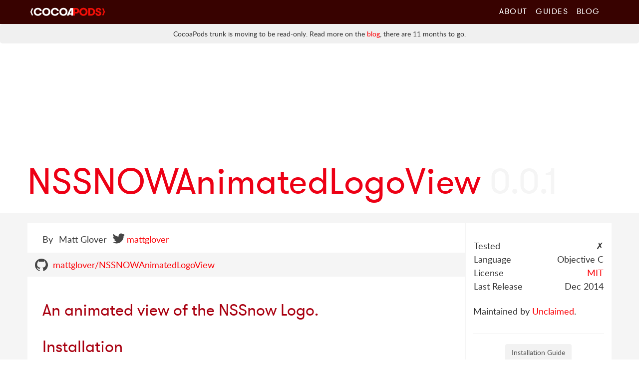

--- FILE ---
content_type: text/html;charset=utf-8
request_url: https://cocoapods.org/pods/NSSNOWAnimatedLogoView
body_size: 3865
content:
<!DOCTYPE html><html lang="en-en"><head><title>NSSNOWAnimatedLogoView on CocoaPods.org</title><meta charset="utf-8" /><meta content="cocoapods objective-c objc swift package manager libraries documentation search pods podspec podfile cocoa apple ios library" name="keywords" /><meta content="IE=edge" http-equiv="X-UA-Compatible" /><meta content="width=device-width, initial-scale=1.0" name="viewport" /><meta content="An animated view of the NSSnow Logo." name="description" /><meta content="Matt Glover" name="author" /><meta content="summary_large_image" name="twitter:card" /><meta content="@CocoaPods" name="twitter:site" /><meta content="@mattglover" name="twitter:creator" /><meta content="NSSNOWAnimatedLogoView" name="twitter:title" /><meta content="An animated view of the NSSnow Logo." name="twitter:description" /><meta content="https://cocoapods.org/pods/NSSNOWAnimatedLogoView" name="twitter:url" /><meta content="http://cocoadocs.org/docsets/NSSNOWAnimatedLogoView/0.0.1/preview.png" name="twitter:image:src" /><meta content="CocoaPods" property="og:site_name" /><meta content="NSSNOWAnimatedLogoView" property="og:title" /><meta content="https://cocoapods.org/pods/NSSNOWAnimatedLogoView" property="og:url" /><meta content="website" property="og:type" /><meta content="An animated view of the NSSnow Logo." property="og:description" /><meta content="http://cocoadocs.org/docsets/NSSNOWAnimatedLogoView/0.0.1/preview.png" property="og:image" /><link rel="shortcut icon" href="https://cocoapods.org/favicons/favicon.ico" type="image/x-icon" /><link rel="apple-touch-icon" href="https://cocoapods.org/favicons/apple-touch-icon.png" /><link rel="apple-touch-icon" sizes="57x57" href="https://cocoapods.org/favicons/apple-touch-icon-57x57.png" /><link rel="apple-touch-icon" sizes="60x60" href="https://cocoapods.org/favicons/apple-touch-icon-60x60.png" /><link rel="apple-touch-icon" sizes="72x72" href="https://cocoapods.org/favicons/apple-touch-icon-72x72.png" /><link rel="apple-touch-icon" sizes="76x76" href="https://cocoapods.org/favicons/apple-touch-icon-76x76.png" /><link rel="apple-touch-icon" sizes="114x114" href="https://cocoapods.org/favicons/apple-touch-icon-114x114.png" /><link rel="apple-touch-icon" sizes="120x120" href="https://cocoapods.org/favicons/apple-touch-icon-120x120.png" /><link rel="apple-touch-icon" sizes="144x144" href="https://cocoapods.org/favicons/apple-touch-icon-144x144.png" /><link rel="apple-touch-icon" sizes="152x152" href="https://cocoapods.org/favicons/apple-touch-icon-152x152.png" /><script src="/javascripts/application-af73c374a6d46addf3abf9cd0cf9fd71.js"></script><link href="/stylesheets/app-af73c374a6d46addf3abf9cd0cf9fd71.css" media="screen" rel="stylesheet" type="text/css" /><link href="https://cocoapods.org/opensearch.xml" rel="search" title="CocoaPods" type="application/opensearchdescription+xml" /></head><body><style>.deprecation-warning {
  background-color: #f0f0f0;
  padding: 10px;
  border-radius: 5px;
  margin-bottom: 20px;
  font-size: 14px;
  line-height: 1.5;
  text-align: center;
}
.deprecation-warning p {
  margin: 0;
  padding: 0;
}</style><nav class="navbar navbar-static-top" role="navigation"><section class="container"><div class="navbar-header"><button class="navbar-toggle" data-target=".navbar-header-collapse" data-toggle="collapse" type="button"><span class="sr-only">Toggle navigation</span><span class="glyphicon glyphicon-plus"></span></button><a class="navbar-brand" href="https://cocoapods.org"></a></div><div class="collapse navbar-collapse navbar-header-collapse"><ul class="nav navbar-nav navbar-right"><li><a href="https://cocoapods.org/about">About</a></li><li><a href="https://guides.cocoapods.org">Guides</a></li><li><a href="https://blog.cocoapods.org">Blog</a></li></ul></div></section></nav><div class="deprecation-warning"><div class="container"><p>CocoaPods trunk is moving to be read-only. Read more on the <a href="https://blog.cocoapods.org/CocoaPods-Specs-Repo/">blog</a>, there are 11 months to go.</p></div></div><section class="container"><article class="row" id="headline"><div class="col-lg-12 col-sm-12 col-xs-12"><h1>NSSNOWAnimatedLogoView <span>0.0.1</span></h1></div></article></section><div id="content-wrapper"><section class="container" id="pod-page"><article class="row"><div class="pod_result"><div class="pod-metadata clearfix"></div><div class="sideline col-sm-3 col-xs-12 col-sm-push-9"><h1 class="visible-xs inline-headline"><a href='/pods/NSSNOWAnimatedLogoView'>NSSNOWAnimatedLogoView</a> <span>0.0.1</span></h1><div class="close-expanded"><a href="#">&times;</a></div><h3></h3><table class='header'><tbody><tr><td>      <span class='hidden-lg-span'>Tests</span><span class='visible-lg-span'>Tested</span>
</td><td>✗</td></tr><tr><td>      <span class='hidden-lg-span'>Lang</span><span class='visible-lg-span'>Language</span>
</td><td>      <span class='hidden-lg-span'>Obj-C</span><span class='visible-lg-span'>Objective C</span>
</td></tr><tr><td>License</td><td>      <a href='http://opensource.org/licenses/MIT'>MIT</a>
</td></tr><tr><td>      <span class='hidden-lg-span'>Released</span><span class='visible-lg-span'>Last Release</span>
</td><td>Dec 2014</td></tr></tbody></table><p>Maintained by <a href='/owners/7'>Unclaimed</a>.</p><hr /><button class="btn" data-target="#installation_guide" data-toggle="modal" type="button">Installation Guide</button><div aria-hidden="true" aria-labelledby="installation_label" class="modal fade" id="installation_guide" role="dialog" tabindex="-1"><div class="modal-dialog"><div class="modal-content"><div class="modal-header"><button aria-label="Close" class="close" data-dismiss="modal" type="button"><span aria-hidden="true">&times</span></button><h4 class="modal-title" id="installation_label">Installation Guide for NSSNOWAnimatedLogoView</h4></div><div class="modal-body"><p>You want to add <code>pod 'NSSNOWAnimatedLogoView', '~> 0.0'</code> similar to the following to your Podfile:</p><pre><code>target 'MyApp' do
  pod 'NSSNOWAnimatedLogoView', '~> 0.0'
end</code></pre><p>Then run a <code>pod install</code> inside your terminal, or from CocoaPods.app.</p><hr /><p>Alternatively to give it a test run, run the command:</p><p><code>pod try NSSNOWAnimatedLogoView</code></p></div></div></div></div><hr /><ul class="screenshots"><a href="https://raw.github.com/mattglover/NSSNOWAnimatedLogoView/master/NSSnowLogo-Screenshot.png"><img src="https://raw.github.com/mattglover/NSSNOWAnimatedLogoView/master/NSSnowLogo-Screenshot.png" /></a></ul><hr /><ul class="links"><li><a href="https://github.com/CocoaPods/Specs/blob/master/Specs/5/8/5/NSSNOWAnimatedLogoView/0.0.1/NSSNOWAnimatedLogoView.podspec.json">See Podspec</a></li><li><a href="https://github.com/mattglover/NSSNOWAnimatedLogoView">GitHub Repo</a></li><li><a href="https://cocoapods.org/pods/NSSNOWAnimatedLogoView">Page on CocoaPods.org</a></li></ul></div><div class="readme-content col-sm-9 col-xs-12 col-sm-pull-3"><div class="inline-headline"><h1 class="hidden-xs"><a href='/pods/NSSNOWAnimatedLogoView'>NSSNOWAnimatedLogoView</a> <span>0.0.1</span></h1></div><ul class="attribution"><li>By</li><li>Matt Glover</li><li class="twitter"><a href="https://twitter.com/mattglover">mattglover</a></li></ul><nav><ul><li class="github-link"><a class="hidden-xs" href="https://github.com/mattglover/NSSNOWAnimatedLogoView">mattglover/NSSNOWAnimatedLogoView</a><a class="visible-xs" href="https://github.com/mattglover/NSSNOWAnimatedLogoView">GitHub Repo</a></li></ul></nav><div class="clearfix"></div><div class="tab-content"><div class="tab-pane active" id="readme"><!DOCTYPE html PUBLIC "-//W3C//DTD HTML 4.0 Transitional//EN" "http://www.w3.org/TR/REC-html40/loose.dtd">
<html><body>


<h3>
<a id="user-content-an-animated-view-of-the-nssnow-logo" class="anchor" href="#an-animated-view-of-the-nssnow-logo" aria-hidden="true"><span class="octicon octicon-link"></span></a>An animated view of the NSSnow Logo.</h3>

<h3>
<a id="user-content-installation" class="anchor" href="#installation" aria-hidden="true"><span class="octicon octicon-link"></span></a>Installation</h3>

<div class="highlight highlight-ruby"><pre>pod <span class="pl-s"><span class="pl-pds">'</span>NSSNOWAnimatedLogoView<span class="pl-pds">'</span></span></pre></div>

<h3>
<a id="user-content-authors" class="anchor" href="#authors" aria-hidden="true"><span class="octicon octicon-link"></span></a>Authors</h3>

<p>Matt Glover</p>

<h3>
<a id="user-content-license" class="anchor" href="#license" aria-hidden="true"><span class="octicon octicon-link"></span></a>License</h3>

<p><a href="http://opensource.org/licenses/MIT">MIT</a></p>
</body></html>
</div><div class="tab-pane" id="changelog_content"></div></div></div><div class="clearfix"></div></div></article></section></div><script>$copy_to_clipboard = $('ol.results img.copy')

var clip = new ZeroClipboard(
  $copy_to_clipboard, {
    moviePath: "/flashes/ZeroClipboard.swf",
    forceHandCursor: true
  }
);

clip.on( 'noflash', function ( client, args ) {

  // provide a recursive wait method
  // that checks for the hover on the popover/clipboard
  // before hiding so you can select text

  function closePopoverForNode(node){
    setTimeout(function() {
      if (!$(node).is(':hover') && !$(".popover:hover").length) {
        $(node).popover("hide")
      } else {
        closePopoverForNode(node)
      }
    }, 500);
  }

  // With no flash you should be able to select the text
  // in the popover

  $copy_to_clipboard.popover({
    trigger: "manual",
    container: "body"

  }).on("click", function(e) {
    e.preventDefault();

  }).on("mouseenter", function() {
    $(this).popover("show");
    $(".popover input").select()

  }).on("mouseleave", function() {
    closePopoverForNode(this)
  });
});

// When Flash works, jusst do a normal popover
clip.on("load", function(client) {

  client.on( "complete", function(client, args) {
    $("h4.has-flash").text("Saved to clipboard");
    $(".popover").addClass("saved")
  });

  clip.on( 'mouseover', function ( client, args ) {
    $(this).popover('show')
  });

  clip.on( 'mouseout', function ( client, args ) {
    $(this).popover('hide')
  });
});

// When the page loads up check for a #changelog and load the changelog instead of the README if possible
$(document).ready(function() {
  if ($("#asset_switcher").length == 0) { return }
  if (location.hash == "#changelog") {
    $("#changelog_tab").click()
  }

  // Make it easy to get a changelog URL for C+Ping
  $('#asset_switcher a').on('shown.bs.tab', function (e) {
    var is_changelog = $(e.target).data("target") == "#changelog_content"
    var new_hash = (is_changelog) ? "#changelog" : ""
    var current_url = window.location.toString().split('#')[0]
    history.replaceState(null, null, current_url + new_hash)
  })
})</script><div class="clearfix"></div><footer class="page-footer"><section class="container"><div class="row"><article class="col-md-8 col-lg-8 col-sm-12 col-md-offset-2 col-lg-offset-2 col-xs-12"><h4>CocoaPods is a project from</h4><p class="contributors"> <a href="https://twitter.com/dnkoutso">Dimitris Koutsogiorgas</a>, <a href="https://dani.builds.terrible.systems/">Danielle Lancashire</a>, <a href="https://github.com/amorde">Eric Amorde</a>, <a href="https://github.com/igormaka">Igor Makarov</a>, <a href="https://orta.io">Orta Therox</a>, <a href="https://github.com/paulb777">Paul Beusterien</a>, <a href="https://segiddins.me">Samuel Giddins</a>, and <a href="https://cocoapods.org/about#team">The CocoaPods Dev Team</a> with contributions from <a href="https://github.com/CocoaPods/Specs/graphs/contributors">many, many others</a>.</p><h4>Lovingly sponsored by</h4><p class="sponsors"><a href="http://artsy.net">Artsy</a>, <a href="http://www.usebutton.com">Button</a>, <a href="http://www.capitalone.io">Capital One</a>, <a href="https://circleci.com">CircleCI</a>, <a href="http://discontinuity.eu">Discontinuity</a>,
 <a href="https://www.emergetools.com">Emerge Tools</a>, <a href="http://www.fngtps.com">Fingertips</a>, <a href="https://developers.google.com">Google</a>, <a href="https://www.heroku.com">Heroku</a>, <a href="https://www.jsdelivr.com">jsDelivr</a>, <a href="https://realm.io">Realm</a>, <a href="https://pspdfkit.com/">PSPDFKit</a>, <a href="http://www.rubymotion.com">RubyMotion</a>, <a href="https://www.sauspiel.de">Sauspiel</a>, <a href="https://www.slack.com">Slack</a>, <a href="https://www.soundcloud.com">SoundCloud</a>, <a href="https://www.stripe.com">Stripe</a>, <a href="https://www.squareup.com">Square</a>, and  <a href="http://www.technologyastronauts.ch">Technology&nbsp;Astronauts</a>.</p></article></div></section></footer><footer class="footer-links"><section class="container"><div class="row"><article class="col-md-8 col-lg-8 col-sm-12 col-md-offset-2 col-lg-offset-2 col-xs-12"><a class="cocoapods-small-logo" href="https://cocoapods.org"></a><ul><li class="col-md-3 col-sm-3 col-xs-6"><a href="https://guides.cocoapods.org/using/troubleshooting.html">Support</a></li><li class="col-md-3 col-sm-3 col-xs-6"><a href="https://github.com/CocoaPods/CocoaPods">GitHub Repo</a></li><li class="col-md-3 col-sm-3 col-xs-6"><a href="https://status.cocoapods.org">Web Properties Status</a></li><li class="col-md-3 col-sm-3 col-xs-6"><a href="https://twitter.com/CocoaPods">@CocoaPods</a></li><li class="col-md-3 col-sm-3 col-xs-6"><a href="http://groups.google.com/group/cocoapods">Mailing List</a></li><li class="col-md-3 col-sm-3 col-xs-6"><a href="https://cocoapods.org/about"><span class="visible-lg-span">CocoaPods</span> Dev Team</a></li><li class="col-md-3 col-sm-3 col-xs-6"><a href="https://guides.cocoapods.org/syntax/podfile.html">Podfile Doc<span class="hidden-lg-span">s</span><span class="visible-lg-span">umentation</span></a></li><li class="col-md-3 col-sm-3 col-xs-6"><a href="https://cocoapods.org/legal">Legal / Conduct</a></li></ul></article></div></section></footer></body></html>

--- FILE ---
content_type: text/css;charset=utf-8
request_url: https://cocoapods.org/stylesheets/app-af73c374a6d46addf3abf9cd0cf9fd71.css
body_size: 49675
content:
/*!
 * Bootstrap v3.0.2 by @fat and @mdo
 * Copyright 2013 Twitter, Inc.
 * Licensed under http://www.apache.org/licenses/LICENSE-2.0
 *
 * Designed and built with all the love in the world by @mdo and @fat.
 *//*! normalize.css v2.1.3 | MIT License | git.io/normalize */article,aside,details,figcaption,figure,footer,header,hgroup,main,nav,section,summary{display:block}audio,canvas,video{display:inline-block}audio:not([controls]){display:none;height:0}[hidden],template{display:none}html{font-family:sans-serif;-webkit-text-size-adjust:100%;-ms-text-size-adjust:100%}body{margin:0}a{background:transparent}a:focus{outline:thin dotted}a:active,a:hover{outline:0}h1{margin:.67em 0;font-size:2em}abbr[title]{border-bottom:1px dotted}b,strong{font-weight:bold}dfn{font-style:italic}hr{height:0;-moz-box-sizing:content-box;box-sizing:content-box}mark{color:#000;background:#ff0}code,kbd,pre,samp{font-family:monospace,serif;font-size:1em}pre{white-space:pre-wrap}q{quotes:"\201C" "\201D" "\2018" "\2019"}small{font-size:80%}sub,sup{position:relative;font-size:75%;line-height:0;vertical-align:baseline}sup{top:-0.5em}sub{bottom:-0.25em}img{border:0}svg:not(:root){overflow:hidden}figure{margin:0}fieldset{padding:.35em .625em .75em;margin:0 2px;border:1px solid #c0c0c0}legend{padding:0;border:0}button,input,select,textarea{margin:0;font-family:inherit;font-size:100%}button,input{line-height:normal}button,select{text-transform:none}button,html input[type="button"],input[type="reset"],input[type="submit"]{cursor:pointer;-webkit-appearance:button}button[disabled],html input[disabled]{cursor:default}input[type="checkbox"],input[type="radio"]{padding:0;box-sizing:border-box}input[type="search"]{-webkit-box-sizing:content-box;-moz-box-sizing:content-box;box-sizing:content-box;-webkit-appearance:textfield}input[type="search"]::-webkit-search-cancel-button,input[type="search"]::-webkit-search-decoration{-webkit-appearance:none}button::-moz-focus-inner,input::-moz-focus-inner{padding:0;border:0}textarea{overflow:auto;vertical-align:top}table{border-collapse:collapse;border-spacing:0}@media print{*{color:#000 !important;text-shadow:none !important;background:transparent !important;box-shadow:none !important}a,a:visited{text-decoration:underline}a[href]:after{content:" (" attr(href) ")"}abbr[title]:after{content:" (" attr(title) ")"}a[href^="javascript:"]:after,a[href^="#"]:after{content:""}pre,blockquote{border:1px solid #999;page-break-inside:avoid}thead{display:table-header-group}tr,img{page-break-inside:avoid}img{max-width:100% !important}@page{margin:2cm .5cm}p,h2,h3{orphans:3;widows:3}h2,h3{page-break-after:avoid}select{background:#fff !important}.navbar{display:none}.table td,.table th{background-color:#fff !important}.btn>.caret,.dropup>.btn>.caret{border-top-color:#000 !important}.label{border:1px solid #000}.table{border-collapse:collapse !important}.table-bordered th,.table-bordered td{border:1px solid #ddd !important}}*,*:before,*:after{-webkit-box-sizing:border-box;-moz-box-sizing:border-box;box-sizing:border-box}html{font-size:62.5%;-webkit-tap-highlight-color:transparent}body{font-family:"Helvetica Neue",Helvetica,Arial,sans-serif;font-size:14px;line-height:1.428571429;color:#333;background-color:#fff}input,button,select,textarea{font-family:inherit;font-size:inherit;line-height:inherit}a{color:#428bca;text-decoration:none}a:hover,a:focus{color:#2a6496;text-decoration:underline}a:focus{outline:thin dotted #333;outline:5px auto -webkit-focus-ring-color;outline-offset:-2px}img{vertical-align:middle}.img-responsive{display:block;height:auto;max-width:100%}.img-rounded{border-radius:6px}.img-thumbnail{display:inline-block;height:auto;max-width:100%;padding:4px;line-height:1.428571429;background-color:#fff;border:1px solid #ddd;border-radius:4px;-webkit-transition:all .2s ease-in-out;transition:all .2s ease-in-out}.img-circle{border-radius:50%}hr{margin-top:20px;margin-bottom:20px;border:0;border-top:1px solid #eee}.sr-only{position:absolute;width:1px;height:1px;padding:0;margin:-1px;overflow:hidden;clip:rect(0, 0, 0, 0);border:0}p{margin:0 0 10px}.lead{margin-bottom:20px;font-size:16px;font-weight:200;line-height:1.4}@media (min-width: 768px){.lead{font-size:21px}}small,.small{font-size:85%}cite{font-style:normal}.text-muted{color:#999}.text-primary{color:#428bca}.text-primary:hover{color:#3071a9}.text-warning{color:#c09853}.text-warning:hover{color:#a47e3c}.text-danger{color:#b94a48}.text-danger:hover{color:#953b39}.text-success{color:#468847}.text-success:hover{color:#356635}.text-info{color:#3a87ad}.text-info:hover{color:#2d6987}.text-left{text-align:left}.text-right{text-align:right}.text-center{text-align:center}h1,h2,h3,h4,h5,h6,.h1,.h2,.h3,.h4,.h5,.h6{font-family:"Helvetica Neue",Helvetica,Arial,sans-serif;font-weight:500;line-height:1.1;color:inherit}h1 small,h2 small,h3 small,h4 small,h5 small,h6 small,.h1 small,.h2 small,.h3 small,.h4 small,.h5 small,.h6 small,h1 .small,h2 .small,h3 .small,h4 .small,h5 .small,h6 .small,.h1 .small,.h2 .small,.h3 .small,.h4 .small,.h5 .small,.h6 .small{font-weight:normal;line-height:1;color:#999}h1,h2,h3{margin-top:20px;margin-bottom:10px}h1 small,h2 small,h3 small,h1 .small,h2 .small,h3 .small{font-size:65%}h4,h5,h6{margin-top:10px;margin-bottom:10px}h4 small,h5 small,h6 small,h4 .small,h5 .small,h6 .small{font-size:75%}h1,.h1{font-size:36px}h2,.h2{font-size:30px}h3,.h3{font-size:24px}h4,.h4{font-size:18px}h5,.h5{font-size:14px}h6,.h6{font-size:12px}.page-header{padding-bottom:9px;margin:40px 0 20px;border-bottom:1px solid #eee}ul,ol{margin-top:0;margin-bottom:10px}ul ul,ol ul,ul ol,ol ol{margin-bottom:0}.list-unstyled{padding-left:0;list-style:none}.list-inline{padding-left:0;list-style:none}.list-inline>li{display:inline-block;padding-right:5px;padding-left:5px}.list-inline>li:first-child{padding-left:0}dl{margin-bottom:20px}dt,dd{line-height:1.428571429}dt{font-weight:bold}dd{margin-left:0}@media (min-width: 768px){.dl-horizontal dt{float:left;width:160px;overflow:hidden;clear:left;text-align:right;text-overflow:ellipsis;white-space:nowrap}.dl-horizontal dd{margin-left:180px}.dl-horizontal dd:before,.dl-horizontal dd:after{display:table;content:" "}.dl-horizontal dd:after{clear:both}.dl-horizontal dd:before,.dl-horizontal dd:after{display:table;content:" "}.dl-horizontal dd:after{clear:both}}abbr[title],abbr[data-original-title]{cursor:help;border-bottom:1px dotted #999}abbr.initialism{font-size:90%;text-transform:uppercase}blockquote{padding:10px 20px;margin:0 0 20px;border-left:5px solid #eee}blockquote p{font-size:17.5px;font-weight:300;line-height:1.25}blockquote p:last-child{margin-bottom:0}blockquote small{display:block;line-height:1.428571429;color:#999}blockquote small:before{content:'\2014 \00A0'}blockquote.pull-right{padding-right:15px;padding-left:0;border-right:5px solid #eee;border-left:0}blockquote.pull-right p,blockquote.pull-right small,blockquote.pull-right .small{text-align:right}blockquote.pull-right small:before,blockquote.pull-right .small:before{content:''}blockquote.pull-right small:after,blockquote.pull-right .small:after{content:'\00A0 \2014'}blockquote:before,blockquote:after{content:""}address{margin-bottom:20px;font-style:normal;line-height:1.428571429}code,kbd,pre,samp{font-family:Monaco,Menlo,Consolas,"Courier New",monospace}code{padding:2px 4px;font-size:90%;color:#c7254e;white-space:nowrap;background-color:#f9f2f4;border-radius:4px}pre{display:block;padding:9.5px;margin:0 0 10px;font-size:13px;line-height:1.428571429;color:#333;word-break:break-all;word-wrap:break-word;background-color:#f5f5f5;border:1px solid #ccc;border-radius:4px}pre code{padding:0;font-size:inherit;color:inherit;white-space:pre-wrap;background-color:transparent;border-radius:0}.pre-scrollable{max-height:340px;overflow-y:scroll}.container{padding-right:15px;padding-left:15px;margin-right:auto;margin-left:auto}.container:before,.container:after{display:table;content:" "}.container:after{clear:both}.container:before,.container:after{display:table;content:" "}.container:after{clear:both}.row{margin-right:-15px;margin-left:-15px}.row:before,.row:after{display:table;content:" "}.row:after{clear:both}.row:before,.row:after{display:table;content:" "}.row:after{clear:both}.col-xs-1,.col-sm-1,.col-md-1,.col-lg-1,.col-xs-2,.col-sm-2,.col-md-2,.col-lg-2,.col-xs-3,.col-sm-3,.col-md-3,.col-lg-3,.col-xs-4,.col-sm-4,.col-md-4,.col-lg-4,.col-xs-5,.col-sm-5,.col-md-5,.col-lg-5,.col-xs-6,.col-sm-6,.col-md-6,.col-lg-6,.col-xs-7,.col-sm-7,.col-md-7,.col-lg-7,.col-xs-8,.col-sm-8,.col-md-8,.col-lg-8,.col-xs-9,.col-sm-9,.col-md-9,.col-lg-9,.col-xs-10,.col-sm-10,.col-md-10,.col-lg-10,.col-xs-11,.col-sm-11,.col-md-11,.col-lg-11,.col-xs-12,.col-sm-12,.col-md-12,.col-lg-12{position:relative;min-height:1px;padding-right:15px;padding-left:15px}.col-xs-1,.col-xs-2,.col-xs-3,.col-xs-4,.col-xs-5,.col-xs-6,.col-xs-7,.col-xs-8,.col-xs-9,.col-xs-10,.col-xs-11{float:left}.col-xs-12{width:100%}.col-xs-11{width:91.66666666666666%}.col-xs-10{width:83.33333333333334%}.col-xs-9{width:75%}.col-xs-8{width:66.66666666666666%}.col-xs-7{width:58.333333333333336%}.col-xs-6{width:50%}.col-xs-5{width:41.66666666666667%}.col-xs-4{width:33.33333333333333%}.col-xs-3{width:25%}.col-xs-2{width:16.666666666666664%}.col-xs-1{width:8.333333333333332%}.col-xs-pull-12{right:100%}.col-xs-pull-11{right:91.66666666666666%}.col-xs-pull-10{right:83.33333333333334%}.col-xs-pull-9{right:75%}.col-xs-pull-8{right:66.66666666666666%}.col-xs-pull-7{right:58.333333333333336%}.col-xs-pull-6{right:50%}.col-xs-pull-5{right:41.66666666666667%}.col-xs-pull-4{right:33.33333333333333%}.col-xs-pull-3{right:25%}.col-xs-pull-2{right:16.666666666666664%}.col-xs-pull-1{right:8.333333333333332%}.col-xs-pull-0{right:0}.col-xs-push-12{left:100%}.col-xs-push-11{left:91.66666666666666%}.col-xs-push-10{left:83.33333333333334%}.col-xs-push-9{left:75%}.col-xs-push-8{left:66.66666666666666%}.col-xs-push-7{left:58.333333333333336%}.col-xs-push-6{left:50%}.col-xs-push-5{left:41.66666666666667%}.col-xs-push-4{left:33.33333333333333%}.col-xs-push-3{left:25%}.col-xs-push-2{left:16.666666666666664%}.col-xs-push-1{left:8.333333333333332%}.col-xs-push-0{left:0}.col-xs-offset-12{margin-left:100%}.col-xs-offset-11{margin-left:91.66666666666666%}.col-xs-offset-10{margin-left:83.33333333333334%}.col-xs-offset-9{margin-left:75%}.col-xs-offset-8{margin-left:66.66666666666666%}.col-xs-offset-7{margin-left:58.333333333333336%}.col-xs-offset-6{margin-left:50%}.col-xs-offset-5{margin-left:41.66666666666667%}.col-xs-offset-4{margin-left:33.33333333333333%}.col-xs-offset-3{margin-left:25%}.col-xs-offset-2{margin-left:16.666666666666664%}.col-xs-offset-1{margin-left:8.333333333333332%}.col-xs-offset-0{margin-left:0}@media (min-width: 768px){.container{width:750px}.col-sm-1,.col-sm-2,.col-sm-3,.col-sm-4,.col-sm-5,.col-sm-6,.col-sm-7,.col-sm-8,.col-sm-9,.col-sm-10,.col-sm-11{float:left}.col-sm-12{width:100%}.col-sm-11{width:91.66666666666666%}.col-sm-10{width:83.33333333333334%}.col-sm-9{width:75%}.col-sm-8{width:66.66666666666666%}.col-sm-7{width:58.333333333333336%}.col-sm-6{width:50%}.col-sm-5{width:41.66666666666667%}.col-sm-4{width:33.33333333333333%}.col-sm-3{width:25%}.col-sm-2{width:16.666666666666664%}.col-sm-1{width:8.333333333333332%}.col-sm-pull-12{right:100%}.col-sm-pull-11{right:91.66666666666666%}.col-sm-pull-10{right:83.33333333333334%}.col-sm-pull-9{right:75%}.col-sm-pull-8{right:66.66666666666666%}.col-sm-pull-7{right:58.333333333333336%}.col-sm-pull-6{right:50%}.col-sm-pull-5{right:41.66666666666667%}.col-sm-pull-4{right:33.33333333333333%}.col-sm-pull-3{right:25%}.col-sm-pull-2{right:16.666666666666664%}.col-sm-pull-1{right:8.333333333333332%}.col-sm-pull-0{right:0}.col-sm-push-12{left:100%}.col-sm-push-11{left:91.66666666666666%}.col-sm-push-10{left:83.33333333333334%}.col-sm-push-9{left:75%}.col-sm-push-8{left:66.66666666666666%}.col-sm-push-7{left:58.333333333333336%}.col-sm-push-6{left:50%}.col-sm-push-5{left:41.66666666666667%}.col-sm-push-4{left:33.33333333333333%}.col-sm-push-3{left:25%}.col-sm-push-2{left:16.666666666666664%}.col-sm-push-1{left:8.333333333333332%}.col-sm-push-0{left:0}.col-sm-offset-12{margin-left:100%}.col-sm-offset-11{margin-left:91.66666666666666%}.col-sm-offset-10{margin-left:83.33333333333334%}.col-sm-offset-9{margin-left:75%}.col-sm-offset-8{margin-left:66.66666666666666%}.col-sm-offset-7{margin-left:58.333333333333336%}.col-sm-offset-6{margin-left:50%}.col-sm-offset-5{margin-left:41.66666666666667%}.col-sm-offset-4{margin-left:33.33333333333333%}.col-sm-offset-3{margin-left:25%}.col-sm-offset-2{margin-left:16.666666666666664%}.col-sm-offset-1{margin-left:8.333333333333332%}.col-sm-offset-0{margin-left:0}}@media (min-width: 992px){.container{width:970px}.col-md-1,.col-md-2,.col-md-3,.col-md-4,.col-md-5,.col-md-6,.col-md-7,.col-md-8,.col-md-9,.col-md-10,.col-md-11{float:left}.col-md-12{width:100%}.col-md-11{width:91.66666666666666%}.col-md-10{width:83.33333333333334%}.col-md-9{width:75%}.col-md-8{width:66.66666666666666%}.col-md-7{width:58.333333333333336%}.col-md-6{width:50%}.col-md-5{width:41.66666666666667%}.col-md-4{width:33.33333333333333%}.col-md-3{width:25%}.col-md-2{width:16.666666666666664%}.col-md-1{width:8.333333333333332%}.col-md-pull-12{right:100%}.col-md-pull-11{right:91.66666666666666%}.col-md-pull-10{right:83.33333333333334%}.col-md-pull-9{right:75%}.col-md-pull-8{right:66.66666666666666%}.col-md-pull-7{right:58.333333333333336%}.col-md-pull-6{right:50%}.col-md-pull-5{right:41.66666666666667%}.col-md-pull-4{right:33.33333333333333%}.col-md-pull-3{right:25%}.col-md-pull-2{right:16.666666666666664%}.col-md-pull-1{right:8.333333333333332%}.col-md-pull-0{right:0}.col-md-push-12{left:100%}.col-md-push-11{left:91.66666666666666%}.col-md-push-10{left:83.33333333333334%}.col-md-push-9{left:75%}.col-md-push-8{left:66.66666666666666%}.col-md-push-7{left:58.333333333333336%}.col-md-push-6{left:50%}.col-md-push-5{left:41.66666666666667%}.col-md-push-4{left:33.33333333333333%}.col-md-push-3{left:25%}.col-md-push-2{left:16.666666666666664%}.col-md-push-1{left:8.333333333333332%}.col-md-push-0{left:0}.col-md-offset-12{margin-left:100%}.col-md-offset-11{margin-left:91.66666666666666%}.col-md-offset-10{margin-left:83.33333333333334%}.col-md-offset-9{margin-left:75%}.col-md-offset-8{margin-left:66.66666666666666%}.col-md-offset-7{margin-left:58.333333333333336%}.col-md-offset-6{margin-left:50%}.col-md-offset-5{margin-left:41.66666666666667%}.col-md-offset-4{margin-left:33.33333333333333%}.col-md-offset-3{margin-left:25%}.col-md-offset-2{margin-left:16.666666666666664%}.col-md-offset-1{margin-left:8.333333333333332%}.col-md-offset-0{margin-left:0}}@media (min-width: 1200px){.container{width:1170px}.col-lg-1,.col-lg-2,.col-lg-3,.col-lg-4,.col-lg-5,.col-lg-6,.col-lg-7,.col-lg-8,.col-lg-9,.col-lg-10,.col-lg-11{float:left}.col-lg-12{width:100%}.col-lg-11{width:91.66666666666666%}.col-lg-10{width:83.33333333333334%}.col-lg-9{width:75%}.col-lg-8{width:66.66666666666666%}.col-lg-7{width:58.333333333333336%}.col-lg-6{width:50%}.col-lg-5{width:41.66666666666667%}.col-lg-4{width:33.33333333333333%}.col-lg-3{width:25%}.col-lg-2{width:16.666666666666664%}.col-lg-1{width:8.333333333333332%}.col-lg-pull-12{right:100%}.col-lg-pull-11{right:91.66666666666666%}.col-lg-pull-10{right:83.33333333333334%}.col-lg-pull-9{right:75%}.col-lg-pull-8{right:66.66666666666666%}.col-lg-pull-7{right:58.333333333333336%}.col-lg-pull-6{right:50%}.col-lg-pull-5{right:41.66666666666667%}.col-lg-pull-4{right:33.33333333333333%}.col-lg-pull-3{right:25%}.col-lg-pull-2{right:16.666666666666664%}.col-lg-pull-1{right:8.333333333333332%}.col-lg-pull-0{right:0}.col-lg-push-12{left:100%}.col-lg-push-11{left:91.66666666666666%}.col-lg-push-10{left:83.33333333333334%}.col-lg-push-9{left:75%}.col-lg-push-8{left:66.66666666666666%}.col-lg-push-7{left:58.333333333333336%}.col-lg-push-6{left:50%}.col-lg-push-5{left:41.66666666666667%}.col-lg-push-4{left:33.33333333333333%}.col-lg-push-3{left:25%}.col-lg-push-2{left:16.666666666666664%}.col-lg-push-1{left:8.333333333333332%}.col-lg-push-0{left:0}.col-lg-offset-12{margin-left:100%}.col-lg-offset-11{margin-left:91.66666666666666%}.col-lg-offset-10{margin-left:83.33333333333334%}.col-lg-offset-9{margin-left:75%}.col-lg-offset-8{margin-left:66.66666666666666%}.col-lg-offset-7{margin-left:58.333333333333336%}.col-lg-offset-6{margin-left:50%}.col-lg-offset-5{margin-left:41.66666666666667%}.col-lg-offset-4{margin-left:33.33333333333333%}.col-lg-offset-3{margin-left:25%}.col-lg-offset-2{margin-left:16.666666666666664%}.col-lg-offset-1{margin-left:8.333333333333332%}.col-lg-offset-0{margin-left:0}}table{max-width:100%;background-color:transparent}th{text-align:left}.table{width:100%;margin-bottom:20px}.table>thead>tr>th,.table>tbody>tr>th,.table>tfoot>tr>th,.table>thead>tr>td,.table>tbody>tr>td,.table>tfoot>tr>td{padding:8px;line-height:1.428571429;vertical-align:top;border-top:1px solid #ddd}.table>thead>tr>th{vertical-align:bottom;border-bottom:2px solid #ddd}.table>caption+thead>tr:first-child>th,.table>colgroup+thead>tr:first-child>th,.table>thead:first-child>tr:first-child>th,.table>caption+thead>tr:first-child>td,.table>colgroup+thead>tr:first-child>td,.table>thead:first-child>tr:first-child>td{border-top:0}.table>tbody+tbody{border-top:2px solid #ddd}.table .table{background-color:#fff}.table-condensed>thead>tr>th,.table-condensed>tbody>tr>th,.table-condensed>tfoot>tr>th,.table-condensed>thead>tr>td,.table-condensed>tbody>tr>td,.table-condensed>tfoot>tr>td{padding:5px}.table-bordered{border:1px solid #ddd}.table-bordered>thead>tr>th,.table-bordered>tbody>tr>th,.table-bordered>tfoot>tr>th,.table-bordered>thead>tr>td,.table-bordered>tbody>tr>td,.table-bordered>tfoot>tr>td{border:1px solid #ddd}.table-bordered>thead>tr>th,.table-bordered>thead>tr>td{border-bottom-width:2px}.table-striped>tbody>tr:nth-child(odd)>td,.table-striped>tbody>tr:nth-child(odd)>th{background-color:#f9f9f9}.table-hover>tbody>tr:hover>td,.table-hover>tbody>tr:hover>th{background-color:#f5f5f5}table col[class*="col-"]{display:table-column;float:none}table td[class*="col-"],table th[class*="col-"]{display:table-cell;float:none}.table>thead>tr>td.active,.table>tbody>tr>td.active,.table>tfoot>tr>td.active,.table>thead>tr>th.active,.table>tbody>tr>th.active,.table>tfoot>tr>th.active,.table>thead>tr.active>td,.table>tbody>tr.active>td,.table>tfoot>tr.active>td,.table>thead>tr.active>th,.table>tbody>tr.active>th,.table>tfoot>tr.active>th{background-color:#f5f5f5}.table>thead>tr>td.success,.table>tbody>tr>td.success,.table>tfoot>tr>td.success,.table>thead>tr>th.success,.table>tbody>tr>th.success,.table>tfoot>tr>th.success,.table>thead>tr.success>td,.table>tbody>tr.success>td,.table>tfoot>tr.success>td,.table>thead>tr.success>th,.table>tbody>tr.success>th,.table>tfoot>tr.success>th{background-color:#dff0d8}.table-hover>tbody>tr>td.success:hover,.table-hover>tbody>tr>th.success:hover,.table-hover>tbody>tr.success:hover>td,.table-hover>tbody>tr.success:hover>th{background-color:#d0e9c6}.table>thead>tr>td.danger,.table>tbody>tr>td.danger,.table>tfoot>tr>td.danger,.table>thead>tr>th.danger,.table>tbody>tr>th.danger,.table>tfoot>tr>th.danger,.table>thead>tr.danger>td,.table>tbody>tr.danger>td,.table>tfoot>tr.danger>td,.table>thead>tr.danger>th,.table>tbody>tr.danger>th,.table>tfoot>tr.danger>th{background-color:#f2dede}.table-hover>tbody>tr>td.danger:hover,.table-hover>tbody>tr>th.danger:hover,.table-hover>tbody>tr.danger:hover>td,.table-hover>tbody>tr.danger:hover>th{background-color:#ebcccc}.table>thead>tr>td.warning,.table>tbody>tr>td.warning,.table>tfoot>tr>td.warning,.table>thead>tr>th.warning,.table>tbody>tr>th.warning,.table>tfoot>tr>th.warning,.table>thead>tr.warning>td,.table>tbody>tr.warning>td,.table>tfoot>tr.warning>td,.table>thead>tr.warning>th,.table>tbody>tr.warning>th,.table>tfoot>tr.warning>th{background-color:#fcf8e3}.table-hover>tbody>tr>td.warning:hover,.table-hover>tbody>tr>th.warning:hover,.table-hover>tbody>tr.warning:hover>td,.table-hover>tbody>tr.warning:hover>th{background-color:#faf2cc}@media (max-width: 767px){.table-responsive{width:100%;margin-bottom:15px;overflow-x:scroll;overflow-y:hidden;border:1px solid #ddd;-ms-overflow-style:-ms-autohiding-scrollbar;-webkit-overflow-scrolling:touch}.table-responsive>.table{margin-bottom:0}.table-responsive>.table>thead>tr>th,.table-responsive>.table>tbody>tr>th,.table-responsive>.table>tfoot>tr>th,.table-responsive>.table>thead>tr>td,.table-responsive>.table>tbody>tr>td,.table-responsive>.table>tfoot>tr>td{white-space:nowrap}.table-responsive>.table-bordered{border:0}.table-responsive>.table-bordered>thead>tr>th:first-child,.table-responsive>.table-bordered>tbody>tr>th:first-child,.table-responsive>.table-bordered>tfoot>tr>th:first-child,.table-responsive>.table-bordered>thead>tr>td:first-child,.table-responsive>.table-bordered>tbody>tr>td:first-child,.table-responsive>.table-bordered>tfoot>tr>td:first-child{border-left:0}.table-responsive>.table-bordered>thead>tr>th:last-child,.table-responsive>.table-bordered>tbody>tr>th:last-child,.table-responsive>.table-bordered>tfoot>tr>th:last-child,.table-responsive>.table-bordered>thead>tr>td:last-child,.table-responsive>.table-bordered>tbody>tr>td:last-child,.table-responsive>.table-bordered>tfoot>tr>td:last-child{border-right:0}.table-responsive>.table-bordered>tbody>tr:last-child>th,.table-responsive>.table-bordered>tfoot>tr:last-child>th,.table-responsive>.table-bordered>tbody>tr:last-child>td,.table-responsive>.table-bordered>tfoot>tr:last-child>td{border-bottom:0}}fieldset{padding:0;margin:0;border:0}legend{display:block;width:100%;padding:0;margin-bottom:20px;font-size:21px;line-height:inherit;color:#333;border:0;border-bottom:1px solid #e5e5e5}label{display:inline-block;margin-bottom:5px;font-weight:bold}input[type="search"]{-webkit-box-sizing:border-box;-moz-box-sizing:border-box;box-sizing:border-box}input[type="radio"],input[type="checkbox"]{margin:4px 0 0;margin-top:1px \9;line-height:normal}input[type="file"]{display:block}select[multiple],select[size]{height:auto}select optgroup{font-family:inherit;font-size:inherit;font-style:inherit}input[type="file"]:focus,input[type="radio"]:focus,input[type="checkbox"]:focus{outline:thin dotted #333;outline:5px auto -webkit-focus-ring-color;outline-offset:-2px}input[type="number"]::-webkit-outer-spin-button,input[type="number"]::-webkit-inner-spin-button{height:auto}output{display:block;padding-top:7px;font-size:14px;line-height:1.428571429;color:#555;vertical-align:middle}.form-control{display:block;width:100%;height:34px;padding:6px 12px;font-size:14px;line-height:1.428571429;color:#555;vertical-align:middle;background-color:#fff;background-image:none;border:1px solid #ccc;border-radius:4px;-webkit-box-shadow:inset 0 1px 1px rgba(0,0,0,0.075);box-shadow:inset 0 1px 1px rgba(0,0,0,0.075);-webkit-transition:border-color ease-in-out .15s,box-shadow ease-in-out .15s;transition:border-color ease-in-out .15s,box-shadow ease-in-out .15s}.form-control:focus{border-color:#66afe9;outline:0;-webkit-box-shadow:inset 0 1px 1px rgba(0,0,0,0.075),0 0 8px rgba(102,175,233,0.6);box-shadow:inset 0 1px 1px rgba(0,0,0,0.075),0 0 8px rgba(102,175,233,0.6)}.form-control:-moz-placeholder{color:#999}.form-control::-moz-placeholder{color:#999}.form-control:-ms-input-placeholder{color:#999}.form-control::-webkit-input-placeholder{color:#999}.form-control[disabled],.form-control[readonly],fieldset[disabled] .form-control{cursor:not-allowed;background-color:#eee}textarea.form-control{height:auto}.form-group{margin-bottom:15px}.radio,.checkbox{display:block;min-height:20px;padding-left:20px;margin-top:10px;margin-bottom:10px;vertical-align:middle}.radio label,.checkbox label{display:inline;margin-bottom:0;font-weight:normal;cursor:pointer}.radio input[type="radio"],.radio-inline input[type="radio"],.checkbox input[type="checkbox"],.checkbox-inline input[type="checkbox"]{float:left;margin-left:-20px}.radio+.radio,.checkbox+.checkbox{margin-top:-5px}.radio-inline,.checkbox-inline{display:inline-block;padding-left:20px;margin-bottom:0;font-weight:normal;vertical-align:middle;cursor:pointer}.radio-inline+.radio-inline,.checkbox-inline+.checkbox-inline{margin-top:0;margin-left:10px}input[type="radio"][disabled],input[type="checkbox"][disabled],.radio[disabled],.radio-inline[disabled],.checkbox[disabled],.checkbox-inline[disabled],fieldset[disabled] input[type="radio"],fieldset[disabled] input[type="checkbox"],fieldset[disabled] .radio,fieldset[disabled] .radio-inline,fieldset[disabled] .checkbox,fieldset[disabled] .checkbox-inline{cursor:not-allowed}.input-sm{height:30px;padding:5px 10px;font-size:12px;line-height:1.5;border-radius:3px}select.input-sm{height:30px;line-height:30px}textarea.input-sm{height:auto}.input-lg{height:45px;padding:10px 16px;font-size:18px;line-height:1.33;border-radius:6px}select.input-lg{height:45px;line-height:45px}textarea.input-lg{height:auto}.has-warning .help-block,.has-warning .control-label,.has-warning .radio,.has-warning .checkbox,.has-warning .radio-inline,.has-warning .checkbox-inline{color:#c09853}.has-warning .form-control{border-color:#c09853;-webkit-box-shadow:inset 0 1px 1px rgba(0,0,0,0.075);box-shadow:inset 0 1px 1px rgba(0,0,0,0.075)}.has-warning .form-control:focus{border-color:#a47e3c;-webkit-box-shadow:inset 0 1px 1px rgba(0,0,0,0.075),0 0 6px #dbc59e;box-shadow:inset 0 1px 1px rgba(0,0,0,0.075),0 0 6px #dbc59e}.has-warning .input-group-addon{color:#c09853;background-color:#fcf8e3;border-color:#c09853}.has-error .help-block,.has-error .control-label,.has-error .radio,.has-error .checkbox,.has-error .radio-inline,.has-error .checkbox-inline{color:#b94a48}.has-error .form-control{border-color:#b94a48;-webkit-box-shadow:inset 0 1px 1px rgba(0,0,0,0.075);box-shadow:inset 0 1px 1px rgba(0,0,0,0.075)}.has-error .form-control:focus{border-color:#953b39;-webkit-box-shadow:inset 0 1px 1px rgba(0,0,0,0.075),0 0 6px #d59392;box-shadow:inset 0 1px 1px rgba(0,0,0,0.075),0 0 6px #d59392}.has-error .input-group-addon{color:#b94a48;background-color:#f2dede;border-color:#b94a48}.has-success .help-block,.has-success .control-label,.has-success .radio,.has-success .checkbox,.has-success .radio-inline,.has-success .checkbox-inline{color:#468847}.has-success .form-control{border-color:#468847;-webkit-box-shadow:inset 0 1px 1px rgba(0,0,0,0.075);box-shadow:inset 0 1px 1px rgba(0,0,0,0.075)}.has-success .form-control:focus{border-color:#356635;-webkit-box-shadow:inset 0 1px 1px rgba(0,0,0,0.075),0 0 6px #7aba7b;box-shadow:inset 0 1px 1px rgba(0,0,0,0.075),0 0 6px #7aba7b}.has-success .input-group-addon{color:#468847;background-color:#dff0d8;border-color:#468847}.form-control-static{margin-bottom:0}.help-block{display:block;margin-top:5px;margin-bottom:10px;color:#737373}@media (min-width: 768px){.form-inline .form-group{display:inline-block;margin-bottom:0;vertical-align:middle}.form-inline .form-control{display:inline-block}.form-inline .radio,.form-inline .checkbox{display:inline-block;padding-left:0;margin-top:0;margin-bottom:0}.form-inline .radio input[type="radio"],.form-inline .checkbox input[type="checkbox"]{float:none;margin-left:0}}.form-horizontal .control-label,.form-horizontal .radio,.form-horizontal .checkbox,.form-horizontal .radio-inline,.form-horizontal .checkbox-inline{padding-top:7px;margin-top:0;margin-bottom:0}.form-horizontal .form-group{margin-right:-15px;margin-left:-15px}.form-horizontal .form-group:before,.form-horizontal .form-group:after{display:table;content:" "}.form-horizontal .form-group:after{clear:both}.form-horizontal .form-group:before,.form-horizontal .form-group:after{display:table;content:" "}.form-horizontal .form-group:after{clear:both}.form-horizontal .form-control-static{padding-top:7px}@media (min-width: 768px){.form-horizontal .control-label{text-align:right}}.btn{display:inline-block;padding:6px 12px;margin-bottom:0;font-size:14px;font-weight:normal;line-height:1.428571429;text-align:center;white-space:nowrap;vertical-align:middle;cursor:pointer;background-image:none;border:1px solid transparent;border-radius:4px;-webkit-user-select:none;-moz-user-select:none;-ms-user-select:none;-o-user-select:none;user-select:none}.btn:focus{outline:thin dotted #333;outline:5px auto -webkit-focus-ring-color;outline-offset:-2px}.btn:hover,.btn:focus{color:#333;text-decoration:none}.btn:active,.btn.active{background-image:none;outline:0;-webkit-box-shadow:inset 0 3px 5px rgba(0,0,0,0.125);box-shadow:inset 0 3px 5px rgba(0,0,0,0.125)}.btn.disabled,.btn[disabled],fieldset[disabled] .btn{pointer-events:none;cursor:not-allowed;opacity:.65;filter:alpha(opacity=65);-webkit-box-shadow:none;box-shadow:none}.btn-default{color:#333;background-color:#fff;border-color:#ccc}.btn-default:hover,.btn-default:focus,.btn-default:active,.btn-default.active,.open .dropdown-toggle.btn-default{color:#333;background-color:#ebebeb;border-color:#adadad}.btn-default:active,.btn-default.active,.open .dropdown-toggle.btn-default{background-image:none}.btn-default.disabled,.btn-default[disabled],fieldset[disabled] .btn-default,.btn-default.disabled:hover,.btn-default[disabled]:hover,fieldset[disabled] .btn-default:hover,.btn-default.disabled:focus,.btn-default[disabled]:focus,fieldset[disabled] .btn-default:focus,.btn-default.disabled:active,.btn-default[disabled]:active,fieldset[disabled] .btn-default:active,.btn-default.disabled.active,.btn-default[disabled].active,fieldset[disabled] .btn-default.active{background-color:#fff;border-color:#ccc}.btn-primary{color:#fff;background-color:#428bca;border-color:#357ebd}.btn-primary:hover,.btn-primary:focus,.btn-primary:active,.btn-primary.active,.open .dropdown-toggle.btn-primary{color:#fff;background-color:#3276b1;border-color:#285e8e}.btn-primary:active,.btn-primary.active,.open .dropdown-toggle.btn-primary{background-image:none}.btn-primary.disabled,.btn-primary[disabled],fieldset[disabled] .btn-primary,.btn-primary.disabled:hover,.btn-primary[disabled]:hover,fieldset[disabled] .btn-primary:hover,.btn-primary.disabled:focus,.btn-primary[disabled]:focus,fieldset[disabled] .btn-primary:focus,.btn-primary.disabled:active,.btn-primary[disabled]:active,fieldset[disabled] .btn-primary:active,.btn-primary.disabled.active,.btn-primary[disabled].active,fieldset[disabled] .btn-primary.active{background-color:#428bca;border-color:#357ebd}.btn-warning{color:#fff;background-color:#f0ad4e;border-color:#eea236}.btn-warning:hover,.btn-warning:focus,.btn-warning:active,.btn-warning.active,.open .dropdown-toggle.btn-warning{color:#fff;background-color:#ed9c28;border-color:#d58512}.btn-warning:active,.btn-warning.active,.open .dropdown-toggle.btn-warning{background-image:none}.btn-warning.disabled,.btn-warning[disabled],fieldset[disabled] .btn-warning,.btn-warning.disabled:hover,.btn-warning[disabled]:hover,fieldset[disabled] .btn-warning:hover,.btn-warning.disabled:focus,.btn-warning[disabled]:focus,fieldset[disabled] .btn-warning:focus,.btn-warning.disabled:active,.btn-warning[disabled]:active,fieldset[disabled] .btn-warning:active,.btn-warning.disabled.active,.btn-warning[disabled].active,fieldset[disabled] .btn-warning.active{background-color:#f0ad4e;border-color:#eea236}.btn-danger{color:#fff;background-color:#d9534f;border-color:#d43f3a}.btn-danger:hover,.btn-danger:focus,.btn-danger:active,.btn-danger.active,.open .dropdown-toggle.btn-danger{color:#fff;background-color:#d2322d;border-color:#ac2925}.btn-danger:active,.btn-danger.active,.open .dropdown-toggle.btn-danger{background-image:none}.btn-danger.disabled,.btn-danger[disabled],fieldset[disabled] .btn-danger,.btn-danger.disabled:hover,.btn-danger[disabled]:hover,fieldset[disabled] .btn-danger:hover,.btn-danger.disabled:focus,.btn-danger[disabled]:focus,fieldset[disabled] .btn-danger:focus,.btn-danger.disabled:active,.btn-danger[disabled]:active,fieldset[disabled] .btn-danger:active,.btn-danger.disabled.active,.btn-danger[disabled].active,fieldset[disabled] .btn-danger.active{background-color:#d9534f;border-color:#d43f3a}.btn-success{color:#fff;background-color:#5cb85c;border-color:#4cae4c}.btn-success:hover,.btn-success:focus,.btn-success:active,.btn-success.active,.open .dropdown-toggle.btn-success{color:#fff;background-color:#47a447;border-color:#398439}.btn-success:active,.btn-success.active,.open .dropdown-toggle.btn-success{background-image:none}.btn-success.disabled,.btn-success[disabled],fieldset[disabled] .btn-success,.btn-success.disabled:hover,.btn-success[disabled]:hover,fieldset[disabled] .btn-success:hover,.btn-success.disabled:focus,.btn-success[disabled]:focus,fieldset[disabled] .btn-success:focus,.btn-success.disabled:active,.btn-success[disabled]:active,fieldset[disabled] .btn-success:active,.btn-success.disabled.active,.btn-success[disabled].active,fieldset[disabled] .btn-success.active{background-color:#5cb85c;border-color:#4cae4c}.btn-info{color:#fff;background-color:#5bc0de;border-color:#46b8da}.btn-info:hover,.btn-info:focus,.btn-info:active,.btn-info.active,.open .dropdown-toggle.btn-info{color:#fff;background-color:#39b3d7;border-color:#269abc}.btn-info:active,.btn-info.active,.open .dropdown-toggle.btn-info{background-image:none}.btn-info.disabled,.btn-info[disabled],fieldset[disabled] .btn-info,.btn-info.disabled:hover,.btn-info[disabled]:hover,fieldset[disabled] .btn-info:hover,.btn-info.disabled:focus,.btn-info[disabled]:focus,fieldset[disabled] .btn-info:focus,.btn-info.disabled:active,.btn-info[disabled]:active,fieldset[disabled] .btn-info:active,.btn-info.disabled.active,.btn-info[disabled].active,fieldset[disabled] .btn-info.active{background-color:#5bc0de;border-color:#46b8da}.btn-link{font-weight:normal;color:#428bca;cursor:pointer;border-radius:0}.btn-link,.btn-link:active,.btn-link[disabled],fieldset[disabled] .btn-link{background-color:transparent;-webkit-box-shadow:none;box-shadow:none}.btn-link,.btn-link:hover,.btn-link:focus,.btn-link:active{border-color:transparent}.btn-link:hover,.btn-link:focus{color:#2a6496;text-decoration:underline;background-color:transparent}.btn-link[disabled]:hover,fieldset[disabled] .btn-link:hover,.btn-link[disabled]:focus,fieldset[disabled] .btn-link:focus{color:#999;text-decoration:none}.btn-lg{padding:10px 16px;font-size:18px;line-height:1.33;border-radius:6px}.btn-sm,.btn-xs{padding:5px 10px;font-size:12px;line-height:1.5;border-radius:3px}.btn-xs{padding:1px 5px}.btn-block{display:block;width:100%;padding-right:0;padding-left:0}.btn-block+.btn-block{margin-top:5px}input[type="submit"].btn-block,input[type="reset"].btn-block,input[type="button"].btn-block{width:100%}.fade{opacity:0;-webkit-transition:opacity .15s linear;transition:opacity .15s linear}.fade.in{opacity:1}.collapse{display:none}.collapse.in{display:block}.collapsing{position:relative;height:0;overflow:hidden;-webkit-transition:height .35s ease;transition:height .35s ease}@font-face{font-family:'Glyphicons Halflings';src:url("../fonts/glyphicons-halflings-regular.eot");src:url("../fonts/glyphicons-halflings-regular.eot?#iefix") format("embedded-opentype"),url("../fonts/glyphicons-halflings-regular.woff") format("woff"),url("../fonts/glyphicons-halflings-regular.ttf") format("truetype"),url("../fonts/glyphicons-halflings-regular.svg#glyphicons_halflingsregular") format("svg")}.glyphicon{position:relative;top:1px;display:inline-block;font-family:'Glyphicons Halflings';-webkit-font-smoothing:antialiased;font-style:normal;font-weight:normal;line-height:1;-moz-osx-font-smoothing:grayscale}.glyphicon:empty{width:1em}.glyphicon-asterisk:before{content:"\2a"}.glyphicon-plus:before{content:"\2b"}.glyphicon-euro:before{content:"\20ac"}.glyphicon-minus:before{content:"\2212"}.glyphicon-cloud:before{content:"\2601"}.glyphicon-envelope:before{content:"\2709"}.glyphicon-pencil:before{content:"\270f"}.glyphicon-glass:before{content:"\e001"}.glyphicon-music:before{content:"\e002"}.glyphicon-search:before{content:"\e003"}.glyphicon-heart:before{content:"\e005"}.glyphicon-star:before{content:"\e006"}.glyphicon-star-empty:before{content:"\e007"}.glyphicon-user:before{content:"\e008"}.glyphicon-film:before{content:"\e009"}.glyphicon-th-large:before{content:"\e010"}.glyphicon-th:before{content:"\e011"}.glyphicon-th-list:before{content:"\e012"}.glyphicon-ok:before{content:"\e013"}.glyphicon-remove:before{content:"\e014"}.glyphicon-zoom-in:before{content:"\e015"}.glyphicon-zoom-out:before{content:"\e016"}.glyphicon-off:before{content:"\e017"}.glyphicon-signal:before{content:"\e018"}.glyphicon-cog:before{content:"\e019"}.glyphicon-trash:before{content:"\e020"}.glyphicon-home:before{content:"\e021"}.glyphicon-file:before{content:"\e022"}.glyphicon-time:before{content:"\e023"}.glyphicon-road:before{content:"\e024"}.glyphicon-download-alt:before{content:"\e025"}.glyphicon-download:before{content:"\e026"}.glyphicon-upload:before{content:"\e027"}.glyphicon-inbox:before{content:"\e028"}.glyphicon-play-circle:before{content:"\e029"}.glyphicon-repeat:before{content:"\e030"}.glyphicon-refresh:before{content:"\e031"}.glyphicon-list-alt:before{content:"\e032"}.glyphicon-lock:before{content:"\e033"}.glyphicon-flag:before{content:"\e034"}.glyphicon-headphones:before{content:"\e035"}.glyphicon-volume-off:before{content:"\e036"}.glyphicon-volume-down:before{content:"\e037"}.glyphicon-volume-up:before{content:"\e038"}.glyphicon-qrcode:before{content:"\e039"}.glyphicon-barcode:before{content:"\e040"}.glyphicon-tag:before{content:"\e041"}.glyphicon-tags:before{content:"\e042"}.glyphicon-book:before{content:"\e043"}.glyphicon-bookmark:before{content:"\e044"}.glyphicon-print:before{content:"\e045"}.glyphicon-camera:before{content:"\e046"}.glyphicon-font:before{content:"\e047"}.glyphicon-bold:before{content:"\e048"}.glyphicon-italic:before{content:"\e049"}.glyphicon-text-height:before{content:"\e050"}.glyphicon-text-width:before{content:"\e051"}.glyphicon-align-left:before{content:"\e052"}.glyphicon-align-center:before{content:"\e053"}.glyphicon-align-right:before{content:"\e054"}.glyphicon-align-justify:before{content:"\e055"}.glyphicon-list:before{content:"\e056"}.glyphicon-indent-left:before{content:"\e057"}.glyphicon-indent-right:before{content:"\e058"}.glyphicon-facetime-video:before{content:"\e059"}.glyphicon-picture:before{content:"\e060"}.glyphicon-map-marker:before{content:"\e062"}.glyphicon-adjust:before{content:"\e063"}.glyphicon-tint:before{content:"\e064"}.glyphicon-edit:before{content:"\e065"}.glyphicon-share:before{content:"\e066"}.glyphicon-check:before{content:"\e067"}.glyphicon-move:before{content:"\e068"}.glyphicon-step-backward:before{content:"\e069"}.glyphicon-fast-backward:before{content:"\e070"}.glyphicon-backward:before{content:"\e071"}.glyphicon-play:before{content:"\e072"}.glyphicon-pause:before{content:"\e073"}.glyphicon-stop:before{content:"\e074"}.glyphicon-forward:before{content:"\e075"}.glyphicon-fast-forward:before{content:"\e076"}.glyphicon-step-forward:before{content:"\e077"}.glyphicon-eject:before{content:"\e078"}.glyphicon-chevron-left:before{content:"\e079"}.glyphicon-chevron-right:before{content:"\e080"}.glyphicon-plus-sign:before{content:"\e081"}.glyphicon-minus-sign:before{content:"\e082"}.glyphicon-remove-sign:before{content:"\e083"}.glyphicon-ok-sign:before{content:"\e084"}.glyphicon-question-sign:before{content:"\e085"}.glyphicon-info-sign:before{content:"\e086"}.glyphicon-screenshot:before{content:"\e087"}.glyphicon-remove-circle:before{content:"\e088"}.glyphicon-ok-circle:before{content:"\e089"}.glyphicon-ban-circle:before{content:"\e090"}.glyphicon-arrow-left:before{content:"\e091"}.glyphicon-arrow-right:before{content:"\e092"}.glyphicon-arrow-up:before{content:"\e093"}.glyphicon-arrow-down:before{content:"\e094"}.glyphicon-share-alt:before{content:"\e095"}.glyphicon-resize-full:before{content:"\e096"}.glyphicon-resize-small:before{content:"\e097"}.glyphicon-exclamation-sign:before{content:"\e101"}.glyphicon-gift:before{content:"\e102"}.glyphicon-leaf:before{content:"\e103"}.glyphicon-fire:before{content:"\e104"}.glyphicon-eye-open:before{content:"\e105"}.glyphicon-eye-close:before{content:"\e106"}.glyphicon-warning-sign:before{content:"\e107"}.glyphicon-plane:before{content:"\e108"}.glyphicon-calendar:before{content:"\e109"}.glyphicon-random:before{content:"\e110"}.glyphicon-comment:before{content:"\e111"}.glyphicon-magnet:before{content:"\e112"}.glyphicon-chevron-up:before{content:"\e113"}.glyphicon-chevron-down:before{content:"\e114"}.glyphicon-retweet:before{content:"\e115"}.glyphicon-shopping-cart:before{content:"\e116"}.glyphicon-folder-close:before{content:"\e117"}.glyphicon-folder-open:before{content:"\e118"}.glyphicon-resize-vertical:before{content:"\e119"}.glyphicon-resize-horizontal:before{content:"\e120"}.glyphicon-hdd:before{content:"\e121"}.glyphicon-bullhorn:before{content:"\e122"}.glyphicon-bell:before{content:"\e123"}.glyphicon-certificate:before{content:"\e124"}.glyphicon-thumbs-up:before{content:"\e125"}.glyphicon-thumbs-down:before{content:"\e126"}.glyphicon-hand-right:before{content:"\e127"}.glyphicon-hand-left:before{content:"\e128"}.glyphicon-hand-up:before{content:"\e129"}.glyphicon-hand-down:before{content:"\e130"}.glyphicon-circle-arrow-right:before{content:"\e131"}.glyphicon-circle-arrow-left:before{content:"\e132"}.glyphicon-circle-arrow-up:before{content:"\e133"}.glyphicon-circle-arrow-down:before{content:"\e134"}.glyphicon-globe:before{content:"\e135"}.glyphicon-wrench:before{content:"\e136"}.glyphicon-tasks:before{content:"\e137"}.glyphicon-filter:before{content:"\e138"}.glyphicon-briefcase:before{content:"\e139"}.glyphicon-fullscreen:before{content:"\e140"}.glyphicon-dashboard:before{content:"\e141"}.glyphicon-paperclip:before{content:"\e142"}.glyphicon-heart-empty:before{content:"\e143"}.glyphicon-link:before{content:"\e144"}.glyphicon-phone:before{content:"\e145"}.glyphicon-pushpin:before{content:"\e146"}.glyphicon-usd:before{content:"\e148"}.glyphicon-gbp:before{content:"\e149"}.glyphicon-sort:before{content:"\e150"}.glyphicon-sort-by-alphabet:before{content:"\e151"}.glyphicon-sort-by-alphabet-alt:before{content:"\e152"}.glyphicon-sort-by-order:before{content:"\e153"}.glyphicon-sort-by-order-alt:before{content:"\e154"}.glyphicon-sort-by-attributes:before{content:"\e155"}.glyphicon-sort-by-attributes-alt:before{content:"\e156"}.glyphicon-unchecked:before{content:"\e157"}.glyphicon-expand:before{content:"\e158"}.glyphicon-collapse-down:before{content:"\e159"}.glyphicon-collapse-up:before{content:"\e160"}.glyphicon-log-in:before{content:"\e161"}.glyphicon-flash:before{content:"\e162"}.glyphicon-log-out:before{content:"\e163"}.glyphicon-new-window:before{content:"\e164"}.glyphicon-record:before{content:"\e165"}.glyphicon-save:before{content:"\e166"}.glyphicon-open:before{content:"\e167"}.glyphicon-saved:before{content:"\e168"}.glyphicon-import:before{content:"\e169"}.glyphicon-export:before{content:"\e170"}.glyphicon-send:before{content:"\e171"}.glyphicon-floppy-disk:before{content:"\e172"}.glyphicon-floppy-saved:before{content:"\e173"}.glyphicon-floppy-remove:before{content:"\e174"}.glyphicon-floppy-save:before{content:"\e175"}.glyphicon-floppy-open:before{content:"\e176"}.glyphicon-credit-card:before{content:"\e177"}.glyphicon-transfer:before{content:"\e178"}.glyphicon-cutlery:before{content:"\e179"}.glyphicon-header:before{content:"\e180"}.glyphicon-compressed:before{content:"\e181"}.glyphicon-earphone:before{content:"\e182"}.glyphicon-phone-alt:before{content:"\e183"}.glyphicon-tower:before{content:"\e184"}.glyphicon-stats:before{content:"\e185"}.glyphicon-sd-video:before{content:"\e186"}.glyphicon-hd-video:before{content:"\e187"}.glyphicon-subtitles:before{content:"\e188"}.glyphicon-sound-stereo:before{content:"\e189"}.glyphicon-sound-dolby:before{content:"\e190"}.glyphicon-sound-5-1:before{content:"\e191"}.glyphicon-sound-6-1:before{content:"\e192"}.glyphicon-sound-7-1:before{content:"\e193"}.glyphicon-copyright-mark:before{content:"\e194"}.glyphicon-registration-mark:before{content:"\e195"}.glyphicon-cloud-download:before{content:"\e197"}.glyphicon-cloud-upload:before{content:"\e198"}.glyphicon-tree-conifer:before{content:"\e199"}.glyphicon-tree-deciduous:before{content:"\e200"}.caret{display:inline-block;width:0;height:0;margin-left:2px;vertical-align:middle;border-top:4px solid #000;border-right:4px solid transparent;border-bottom:0 dotted;border-left:4px solid transparent}.dropdown{position:relative}.dropdown-toggle:focus{outline:0}.dropdown-menu{position:absolute;top:100%;left:0;z-index:1000;display:none;float:left;min-width:160px;padding:5px 0;margin:2px 0 0;font-size:14px;list-style:none;background-color:#fff;border:1px solid #ccc;border:1px solid rgba(0,0,0,0.15);border-radius:4px;-webkit-box-shadow:0 6px 12px rgba(0,0,0,0.175);box-shadow:0 6px 12px rgba(0,0,0,0.175);background-clip:padding-box}.dropdown-menu.pull-right{right:0;left:auto}.dropdown-menu .divider{height:1px;margin:9px 0;overflow:hidden;background-color:#e5e5e5}.dropdown-menu>li>a{display:block;padding:3px 20px;clear:both;font-weight:normal;line-height:1.428571429;color:#333;white-space:nowrap}.dropdown-menu>li>a:hover,.dropdown-menu>li>a:focus{color:#262626;text-decoration:none;background-color:#f5f5f5}.dropdown-menu>.active>a,.dropdown-menu>.active>a:hover,.dropdown-menu>.active>a:focus{color:#fff;text-decoration:none;background-color:#428bca;outline:0}.dropdown-menu>.disabled>a,.dropdown-menu>.disabled>a:hover,.dropdown-menu>.disabled>a:focus{color:#999}.dropdown-menu>.disabled>a:hover,.dropdown-menu>.disabled>a:focus{text-decoration:none;cursor:not-allowed;background-color:transparent;background-image:none;filter:progid:DXImageTransform.Microsoft.gradient(enabled=false)}.open>.dropdown-menu{display:block}.open>a{outline:0}.dropdown-header{display:block;padding:3px 20px;font-size:12px;line-height:1.428571429;color:#999}.dropdown-backdrop{position:fixed;top:0;right:0;bottom:0;left:0;z-index:990}.pull-right>.dropdown-menu{right:0;left:auto}.dropup .caret,.navbar-fixed-bottom .dropdown .caret{border-top:0 dotted;border-bottom:4px solid #000;content:""}.dropup .dropdown-menu,.navbar-fixed-bottom .dropdown .dropdown-menu{top:auto;bottom:100%;margin-bottom:1px}@media (min-width: 768px){.navbar-right .dropdown-menu{right:0;left:auto}}.btn-default .caret{border-top-color:#333}.btn-primary .caret,.btn-success .caret,.btn-warning .caret,.btn-danger .caret,.btn-info .caret{border-top-color:#fff}.dropup .btn-default .caret{border-bottom-color:#333}.dropup .btn-primary .caret,.dropup .btn-success .caret,.dropup .btn-warning .caret,.dropup .btn-danger .caret,.dropup .btn-info .caret{border-bottom-color:#fff}.btn-group,.btn-group-vertical{position:relative;display:inline-block;vertical-align:middle}.btn-group>.btn,.btn-group-vertical>.btn{position:relative;float:left}.btn-group>.btn:hover,.btn-group-vertical>.btn:hover,.btn-group>.btn:focus,.btn-group-vertical>.btn:focus,.btn-group>.btn:active,.btn-group-vertical>.btn:active,.btn-group>.btn.active,.btn-group-vertical>.btn.active{z-index:2}.btn-group>.btn:focus,.btn-group-vertical>.btn:focus{outline:0}.btn-group .btn+.btn,.btn-group .btn+.btn-group,.btn-group .btn-group+.btn,.btn-group .btn-group+.btn-group{margin-left:-1px}.btn-toolbar:before,.btn-toolbar:after{display:table;content:" "}.btn-toolbar:after{clear:both}.btn-toolbar:before,.btn-toolbar:after{display:table;content:" "}.btn-toolbar:after{clear:both}.btn-toolbar .btn-group{float:left}.btn-toolbar>.btn+.btn,.btn-toolbar>.btn-group+.btn,.btn-toolbar>.btn+.btn-group,.btn-toolbar>.btn-group+.btn-group{margin-left:5px}.btn-group>.btn:not(:first-child):not(:last-child):not(.dropdown-toggle){border-radius:0}.btn-group>.btn:first-child{margin-left:0}.btn-group>.btn:first-child:not(:last-child):not(.dropdown-toggle){border-top-right-radius:0;border-bottom-right-radius:0}.btn-group>.btn:last-child:not(:first-child),.btn-group>.dropdown-toggle:not(:first-child){border-bottom-left-radius:0;border-top-left-radius:0}.btn-group>.btn-group{float:left}.btn-group>.btn-group:not(:first-child):not(:last-child)>.btn{border-radius:0}.btn-group>.btn-group:first-child>.btn:last-child,.btn-group>.btn-group:first-child>.dropdown-toggle{border-top-right-radius:0;border-bottom-right-radius:0}.btn-group>.btn-group:last-child>.btn:first-child{border-bottom-left-radius:0;border-top-left-radius:0}.btn-group .dropdown-toggle:active,.btn-group.open .dropdown-toggle{outline:0}.btn-group-xs>.btn{padding:5px 10px;padding:1px 5px;font-size:12px;line-height:1.5;border-radius:3px}.btn-group-sm>.btn{padding:5px 10px;font-size:12px;line-height:1.5;border-radius:3px}.btn-group-lg>.btn{padding:10px 16px;font-size:18px;line-height:1.33;border-radius:6px}.btn-group>.btn+.dropdown-toggle{padding-right:8px;padding-left:8px}.btn-group>.btn-lg+.dropdown-toggle{padding-right:12px;padding-left:12px}.btn-group.open .dropdown-toggle{-webkit-box-shadow:inset 0 3px 5px rgba(0,0,0,0.125);box-shadow:inset 0 3px 5px rgba(0,0,0,0.125)}.btn-group.open .dropdown-toggle.btn-link{-webkit-box-shadow:none;box-shadow:none}.btn .caret{margin-left:0}.btn-lg .caret{border-width:5px 5px 0;border-bottom-width:0}.dropup .btn-lg .caret{border-width:0 5px 5px}.btn-group-vertical>.btn,.btn-group-vertical>.btn-group{display:block;float:none;width:100%;max-width:100%}.btn-group-vertical>.btn-group:before,.btn-group-vertical>.btn-group:after{display:table;content:" "}.btn-group-vertical>.btn-group:after{clear:both}.btn-group-vertical>.btn-group:before,.btn-group-vertical>.btn-group:after{display:table;content:" "}.btn-group-vertical>.btn-group:after{clear:both}.btn-group-vertical>.btn-group>.btn{float:none}.btn-group-vertical>.btn+.btn,.btn-group-vertical>.btn+.btn-group,.btn-group-vertical>.btn-group+.btn,.btn-group-vertical>.btn-group+.btn-group{margin-top:-1px;margin-left:0}.btn-group-vertical>.btn:not(:first-child):not(:last-child){border-radius:0}.btn-group-vertical>.btn:first-child:not(:last-child){border-top-right-radius:4px;border-bottom-right-radius:0;border-bottom-left-radius:0}.btn-group-vertical>.btn:last-child:not(:first-child){border-top-right-radius:0;border-bottom-left-radius:4px;border-top-left-radius:0}.btn-group-vertical>.btn-group:not(:first-child):not(:last-child)>.btn{border-radius:0}.btn-group-vertical>.btn-group:first-child>.btn:last-child,.btn-group-vertical>.btn-group:first-child>.dropdown-toggle{border-bottom-right-radius:0;border-bottom-left-radius:0}.btn-group-vertical>.btn-group:last-child>.btn:first-child{border-top-right-radius:0;border-top-left-radius:0}.btn-group-justified{display:table;width:100%;border-collapse:separate;table-layout:fixed}.btn-group-justified .btn{display:table-cell;float:none;width:1%}[data-toggle="buttons"]>.btn>input[type="radio"],[data-toggle="buttons"]>.btn>input[type="checkbox"]{display:none}.input-group{position:relative;display:table;border-collapse:separate}.input-group.col{float:none;padding-right:0;padding-left:0}.input-group .form-control{width:100%;margin-bottom:0}.input-group-lg>.form-control,.input-group-lg>.input-group-addon,.input-group-lg>.input-group-btn>.btn{height:45px;padding:10px 16px;font-size:18px;line-height:1.33;border-radius:6px}select.input-group-lg>.form-control,select.input-group-lg>.input-group-addon,select.input-group-lg>.input-group-btn>.btn{height:45px;line-height:45px}textarea.input-group-lg>.form-control,textarea.input-group-lg>.input-group-addon,textarea.input-group-lg>.input-group-btn>.btn{height:auto}.input-group-sm>.form-control,.input-group-sm>.input-group-addon,.input-group-sm>.input-group-btn>.btn{height:30px;padding:5px 10px;font-size:12px;line-height:1.5;border-radius:3px}select.input-group-sm>.form-control,select.input-group-sm>.input-group-addon,select.input-group-sm>.input-group-btn>.btn{height:30px;line-height:30px}textarea.input-group-sm>.form-control,textarea.input-group-sm>.input-group-addon,textarea.input-group-sm>.input-group-btn>.btn{height:auto}.input-group-addon,.input-group-btn,.input-group .form-control{display:table-cell}.input-group-addon:not(:first-child):not(:last-child),.input-group-btn:not(:first-child):not(:last-child),.input-group .form-control:not(:first-child):not(:last-child){border-radius:0}.input-group-addon,.input-group-btn{width:1%;white-space:nowrap;vertical-align:middle}.input-group-addon{padding:6px 12px;font-size:14px;font-weight:normal;line-height:1;color:#555;text-align:center;background-color:#eee;border:1px solid #ccc;border-radius:4px}.input-group-addon.input-sm{padding:5px 10px;font-size:12px;border-radius:3px}.input-group-addon.input-lg{padding:10px 16px;font-size:18px;border-radius:6px}.input-group-addon input[type="radio"],.input-group-addon input[type="checkbox"]{margin-top:0}.input-group .form-control:first-child,.input-group-addon:first-child,.input-group-btn:first-child>.btn,.input-group-btn:first-child>.dropdown-toggle,.input-group-btn:last-child>.btn:not(:last-child):not(.dropdown-toggle){border-top-right-radius:0;border-bottom-right-radius:0}.input-group-addon:first-child{border-right:0}.input-group .form-control:last-child,.input-group-addon:last-child,.input-group-btn:last-child>.btn,.input-group-btn:last-child>.dropdown-toggle,.input-group-btn:first-child>.btn:not(:first-child){border-bottom-left-radius:0;border-top-left-radius:0}.input-group-addon:last-child{border-left:0}.input-group-btn{position:relative;white-space:nowrap}.input-group-btn:first-child>.btn{margin-right:-1px}.input-group-btn:last-child>.btn{margin-left:-1px}.input-group-btn>.btn{position:relative}.input-group-btn>.btn+.btn{margin-left:-4px}.input-group-btn>.btn:hover,.input-group-btn>.btn:active{z-index:2}.nav{padding-left:0;margin-bottom:0;list-style:none}.nav:before,.nav:after{display:table;content:" "}.nav:after{clear:both}.nav:before,.nav:after{display:table;content:" "}.nav:after{clear:both}.nav>li{position:relative;display:block}.nav>li>a{position:relative;display:block;padding:10px 15px}.nav>li>a:hover,.nav>li>a:focus{text-decoration:none;background-color:#eee}.nav>li.disabled>a{color:#999}.nav>li.disabled>a:hover,.nav>li.disabled>a:focus{color:#999;text-decoration:none;cursor:not-allowed;background-color:transparent}.nav .open>a,.nav .open>a:hover,.nav .open>a:focus{background-color:#eee;border-color:#428bca}.nav .open>a .caret,.nav .open>a:hover .caret,.nav .open>a:focus .caret{border-top-color:#2a6496;border-bottom-color:#2a6496}.nav .nav-divider{height:1px;margin:9px 0;overflow:hidden;background-color:#e5e5e5}.nav>li>a>img{max-width:none}.nav-tabs{border-bottom:1px solid #ddd}.nav-tabs>li{float:left;margin-bottom:-1px}.nav-tabs>li>a{margin-right:2px;line-height:1.428571429;border:1px solid transparent;border-radius:4px 4px 0 0}.nav-tabs>li>a:hover{border-color:#eee #eee #ddd}.nav-tabs>li.active>a,.nav-tabs>li.active>a:hover,.nav-tabs>li.active>a:focus{color:#555;cursor:default;background-color:#fff;border:1px solid #ddd;border-bottom-color:transparent}.nav-tabs.nav-justified{width:100%;border-bottom:0}.nav-tabs.nav-justified>li{float:none}.nav-tabs.nav-justified>li>a{margin-bottom:5px;text-align:center}.nav-tabs.nav-justified>.dropdown .dropdown-menu{top:auto;left:auto}@media (min-width: 768px){.nav-tabs.nav-justified>li{display:table-cell;width:1%}.nav-tabs.nav-justified>li>a{margin-bottom:0}}.nav-tabs.nav-justified>li>a{margin-right:0;border-radius:4px}.nav-tabs.nav-justified>.active>a,.nav-tabs.nav-justified>.active>a:hover,.nav-tabs.nav-justified>.active>a:focus{border:1px solid #ddd}@media (min-width: 768px){.nav-tabs.nav-justified>li>a{border-bottom:1px solid #ddd;border-radius:4px 4px 0 0}.nav-tabs.nav-justified>.active>a,.nav-tabs.nav-justified>.active>a:hover,.nav-tabs.nav-justified>.active>a:focus{border-bottom-color:#fff}}.nav-pills>li{float:left}.nav-pills>li>a{border-radius:4px}.nav-pills>li+li{margin-left:2px}.nav-pills>li.active>a,.nav-pills>li.active>a:hover,.nav-pills>li.active>a:focus{color:#fff;background-color:#428bca}.nav-pills>li.active>a .caret,.nav-pills>li.active>a:hover .caret,.nav-pills>li.active>a:focus .caret{border-top-color:#fff;border-bottom-color:#fff}.nav-stacked>li{float:none}.nav-stacked>li+li{margin-top:2px;margin-left:0}.nav-justified{width:100%}.nav-justified>li{float:none}.nav-justified>li>a{margin-bottom:5px;text-align:center}.nav-justified>.dropdown .dropdown-menu{top:auto;left:auto}@media (min-width: 768px){.nav-justified>li{display:table-cell;width:1%}.nav-justified>li>a{margin-bottom:0}}.nav-tabs-justified{border-bottom:0}.nav-tabs-justified>li>a{margin-right:0;border-radius:4px}.nav-tabs-justified>.active>a,.nav-tabs-justified>.active>a:hover,.nav-tabs-justified>.active>a:focus{border:1px solid #ddd}@media (min-width: 768px){.nav-tabs-justified>li>a{border-bottom:1px solid #ddd;border-radius:4px 4px 0 0}.nav-tabs-justified>.active>a,.nav-tabs-justified>.active>a:hover,.nav-tabs-justified>.active>a:focus{border-bottom-color:#fff}}.tab-content>.tab-pane{display:none}.tab-content>.active{display:block}.nav .caret{border-top-color:#428bca;border-bottom-color:#428bca}.nav a:hover .caret{border-top-color:#2a6496;border-bottom-color:#2a6496}.nav-tabs .dropdown-menu{margin-top:-1px;border-top-right-radius:0;border-top-left-radius:0}.navbar{position:relative;min-height:50px;margin-bottom:20px;border:1px solid transparent}.navbar:before,.navbar:after{display:table;content:" "}.navbar:after{clear:both}.navbar:before,.navbar:after{display:table;content:" "}.navbar:after{clear:both}@media (min-width: 768px){.navbar{border-radius:4px}}.navbar-header:before,.navbar-header:after{display:table;content:" "}.navbar-header:after{clear:both}.navbar-header:before,.navbar-header:after{display:table;content:" "}.navbar-header:after{clear:both}@media (min-width: 768px){.navbar-header{float:left}}.navbar-collapse{max-height:340px;padding-right:15px;padding-left:15px;overflow-x:visible;border-top:1px solid transparent;box-shadow:inset 0 1px 0 rgba(255,255,255,0.1);-webkit-overflow-scrolling:touch}.navbar-collapse:before,.navbar-collapse:after{display:table;content:" "}.navbar-collapse:after{clear:both}.navbar-collapse:before,.navbar-collapse:after{display:table;content:" "}.navbar-collapse:after{clear:both}.navbar-collapse.in{overflow-y:auto}@media (min-width: 768px){.navbar-collapse{width:auto;border-top:0;box-shadow:none}.navbar-collapse.collapse{display:block !important;height:auto !important;padding-bottom:0;overflow:visible !important}.navbar-collapse.in{overflow-y:auto}.navbar-collapse .navbar-nav.navbar-left:first-child{margin-left:-15px}.navbar-collapse .navbar-nav.navbar-right:last-child{margin-right:-15px}.navbar-collapse .navbar-text:last-child{margin-right:0}}.container>.navbar-header,.container>.navbar-collapse{margin-right:-15px;margin-left:-15px}@media (min-width: 768px){.container>.navbar-header,.container>.navbar-collapse{margin-right:0;margin-left:0}}.navbar-static-top{z-index:1000;border-width:0 0 1px}@media (min-width: 768px){.navbar-static-top{border-radius:0}}.navbar-fixed-top,.navbar-fixed-bottom{position:fixed;right:0;left:0;z-index:1030}@media (min-width: 768px){.navbar-fixed-top,.navbar-fixed-bottom{border-radius:0}}.navbar-fixed-top{top:0;border-width:0 0 1px}.navbar-fixed-bottom{bottom:0;margin-bottom:0;border-width:1px 0 0}.navbar-brand{float:left;padding:15px 15px;font-size:18px;line-height:20px}.navbar-brand:hover,.navbar-brand:focus{text-decoration:none}@media (min-width: 768px){.navbar>.container .navbar-brand{margin-left:-15px}}.navbar-toggle{position:relative;float:right;padding:9px 10px;margin-top:8px;margin-right:15px;margin-bottom:8px;background-color:transparent;border:1px solid transparent;border-radius:4px}.navbar-toggle .icon-bar{display:block;width:22px;height:2px;border-radius:1px}.navbar-toggle .icon-bar+.icon-bar{margin-top:4px}@media (min-width: 768px){.navbar-toggle{display:none}}.navbar-nav{margin:7.5px -15px}.navbar-nav>li>a{padding-top:10px;padding-bottom:10px;line-height:20px}@media (max-width: 767px){.navbar-nav .open .dropdown-menu{position:static;float:none;width:auto;margin-top:0;background-color:transparent;border:0;box-shadow:none}.navbar-nav .open .dropdown-menu>li>a,.navbar-nav .open .dropdown-menu .dropdown-header{padding:5px 15px 5px 25px}.navbar-nav .open .dropdown-menu>li>a{line-height:20px}.navbar-nav .open .dropdown-menu>li>a:hover,.navbar-nav .open .dropdown-menu>li>a:focus{background-image:none}}@media (min-width: 768px){.navbar-nav{float:left;margin:0}.navbar-nav>li{float:left}.navbar-nav>li>a{padding-top:15px;padding-bottom:15px}}@media (min-width: 768px){.navbar-left{float:left !important}.navbar-right{float:right !important}}.navbar-form{padding:10px 15px;margin-top:8px;margin-right:-15px;margin-bottom:8px;margin-left:-15px;border-top:1px solid transparent;border-bottom:1px solid transparent;-webkit-box-shadow:inset 0 1px 0 rgba(255,255,255,0.1),0 1px 0 rgba(255,255,255,0.1);box-shadow:inset 0 1px 0 rgba(255,255,255,0.1),0 1px 0 rgba(255,255,255,0.1)}@media (min-width: 768px){.navbar-form .form-group{display:inline-block;margin-bottom:0;vertical-align:middle}.navbar-form .form-control{display:inline-block}.navbar-form .radio,.navbar-form .checkbox{display:inline-block;padding-left:0;margin-top:0;margin-bottom:0}.navbar-form .radio input[type="radio"],.navbar-form .checkbox input[type="checkbox"]{float:none;margin-left:0}}@media (max-width: 767px){.navbar-form .form-group{margin-bottom:5px}}@media (min-width: 768px){.navbar-form{width:auto;padding-top:0;padding-bottom:0;margin-right:0;margin-left:0;border:0;-webkit-box-shadow:none;box-shadow:none}}.navbar-nav>li>.dropdown-menu{margin-top:0;border-top-right-radius:0;border-top-left-radius:0}.navbar-fixed-bottom .navbar-nav>li>.dropdown-menu{border-bottom-right-radius:0;border-bottom-left-radius:0}.navbar-nav.pull-right>li>.dropdown-menu,.navbar-nav>li>.dropdown-menu.pull-right{right:0;left:auto}.navbar-btn{margin-top:8px;margin-bottom:8px}.navbar-text{float:left;margin-top:15px;margin-bottom:15px}@media (min-width: 768px){.navbar-text{margin-right:15px;margin-left:15px}}.navbar-default{background-color:#f8f8f8;border-color:#e7e7e7}.navbar-default .navbar-brand{color:#777}.navbar-default .navbar-brand:hover,.navbar-default .navbar-brand:focus{color:#5e5e5e;background-color:transparent}.navbar-default .navbar-text{color:#777}.navbar-default .navbar-nav>li>a{color:#777}.navbar-default .navbar-nav>li>a:hover,.navbar-default .navbar-nav>li>a:focus{color:#333;background-color:transparent}.navbar-default .navbar-nav>.active>a,.navbar-default .navbar-nav>.active>a:hover,.navbar-default .navbar-nav>.active>a:focus{color:#555;background-color:#e7e7e7}.navbar-default .navbar-nav>.disabled>a,.navbar-default .navbar-nav>.disabled>a:hover,.navbar-default .navbar-nav>.disabled>a:focus{color:#ccc;background-color:transparent}.navbar-default .navbar-toggle{border-color:#ddd}.navbar-default .navbar-toggle:hover,.navbar-default .navbar-toggle:focus{background-color:#ddd}.navbar-default .navbar-toggle .icon-bar{background-color:#ccc}.navbar-default .navbar-collapse,.navbar-default .navbar-form{border-color:#e7e7e7}.navbar-default .navbar-nav>.dropdown>a:hover .caret,.navbar-default .navbar-nav>.dropdown>a:focus .caret{border-top-color:#333;border-bottom-color:#333}.navbar-default .navbar-nav>.open>a,.navbar-default .navbar-nav>.open>a:hover,.navbar-default .navbar-nav>.open>a:focus{color:#555;background-color:#e7e7e7}.navbar-default .navbar-nav>.open>a .caret,.navbar-default .navbar-nav>.open>a:hover .caret,.navbar-default .navbar-nav>.open>a:focus .caret{border-top-color:#555;border-bottom-color:#555}.navbar-default .navbar-nav>.dropdown>a .caret{border-top-color:#777;border-bottom-color:#777}@media (max-width: 767px){.navbar-default .navbar-nav .open .dropdown-menu>li>a{color:#777}.navbar-default .navbar-nav .open .dropdown-menu>li>a:hover,.navbar-default .navbar-nav .open .dropdown-menu>li>a:focus{color:#333;background-color:transparent}.navbar-default .navbar-nav .open .dropdown-menu>.active>a,.navbar-default .navbar-nav .open .dropdown-menu>.active>a:hover,.navbar-default .navbar-nav .open .dropdown-menu>.active>a:focus{color:#555;background-color:#e7e7e7}.navbar-default .navbar-nav .open .dropdown-menu>.disabled>a,.navbar-default .navbar-nav .open .dropdown-menu>.disabled>a:hover,.navbar-default .navbar-nav .open .dropdown-menu>.disabled>a:focus{color:#ccc;background-color:transparent}}.navbar-default .navbar-link{color:#777}.navbar-default .navbar-link:hover{color:#333}.navbar-inverse{background-color:#222;border-color:#080808}.navbar-inverse .navbar-brand{color:#999}.navbar-inverse .navbar-brand:hover,.navbar-inverse .navbar-brand:focus{color:#fff;background-color:transparent}.navbar-inverse .navbar-text{color:#999}.navbar-inverse .navbar-nav>li>a{color:#999}.navbar-inverse .navbar-nav>li>a:hover,.navbar-inverse .navbar-nav>li>a:focus{color:#fff;background-color:transparent}.navbar-inverse .navbar-nav>.active>a,.navbar-inverse .navbar-nav>.active>a:hover,.navbar-inverse .navbar-nav>.active>a:focus{color:#fff;background-color:#080808}.navbar-inverse .navbar-nav>.disabled>a,.navbar-inverse .navbar-nav>.disabled>a:hover,.navbar-inverse .navbar-nav>.disabled>a:focus{color:#444;background-color:transparent}.navbar-inverse .navbar-toggle{border-color:#333}.navbar-inverse .navbar-toggle:hover,.navbar-inverse .navbar-toggle:focus{background-color:#333}.navbar-inverse .navbar-toggle .icon-bar{background-color:#fff}.navbar-inverse .navbar-collapse,.navbar-inverse .navbar-form{border-color:#101010}.navbar-inverse .navbar-nav>.open>a,.navbar-inverse .navbar-nav>.open>a:hover,.navbar-inverse .navbar-nav>.open>a:focus{color:#fff;background-color:#080808}.navbar-inverse .navbar-nav>.dropdown>a:hover .caret{border-top-color:#fff;border-bottom-color:#fff}.navbar-inverse .navbar-nav>.dropdown>a .caret{border-top-color:#999;border-bottom-color:#999}.navbar-inverse .navbar-nav>.open>a .caret,.navbar-inverse .navbar-nav>.open>a:hover .caret,.navbar-inverse .navbar-nav>.open>a:focus .caret{border-top-color:#fff;border-bottom-color:#fff}@media (max-width: 767px){.navbar-inverse .navbar-nav .open .dropdown-menu>.dropdown-header{border-color:#080808}.navbar-inverse .navbar-nav .open .dropdown-menu>li>a{color:#999}.navbar-inverse .navbar-nav .open .dropdown-menu>li>a:hover,.navbar-inverse .navbar-nav .open .dropdown-menu>li>a:focus{color:#fff;background-color:transparent}.navbar-inverse .navbar-nav .open .dropdown-menu>.active>a,.navbar-inverse .navbar-nav .open .dropdown-menu>.active>a:hover,.navbar-inverse .navbar-nav .open .dropdown-menu>.active>a:focus{color:#fff;background-color:#080808}.navbar-inverse .navbar-nav .open .dropdown-menu>.disabled>a,.navbar-inverse .navbar-nav .open .dropdown-menu>.disabled>a:hover,.navbar-inverse .navbar-nav .open .dropdown-menu>.disabled>a:focus{color:#444;background-color:transparent}}.navbar-inverse .navbar-link{color:#999}.navbar-inverse .navbar-link:hover{color:#fff}.breadcrumb{padding:8px 15px;margin-bottom:20px;list-style:none;background-color:#f5f5f5;border-radius:4px}.breadcrumb>li{display:inline-block}.breadcrumb>li+li:before{padding:0 5px;color:#ccc;content:"/\00a0"}.breadcrumb>.active{color:#999}.pagination{display:inline-block;padding-left:0;margin:20px 0;border-radius:4px}.pagination>li{display:inline}.pagination>li>a,.pagination>li>span{position:relative;float:left;padding:6px 12px;margin-left:-1px;line-height:1.428571429;text-decoration:none;background-color:#fff;border:1px solid #ddd}.pagination>li:first-child>a,.pagination>li:first-child>span{margin-left:0;border-bottom-left-radius:4px;border-top-left-radius:4px}.pagination>li:last-child>a,.pagination>li:last-child>span{border-top-right-radius:4px;border-bottom-right-radius:4px}.pagination>li>a:hover,.pagination>li>span:hover,.pagination>li>a:focus,.pagination>li>span:focus{background-color:#eee}.pagination>.active>a,.pagination>.active>span,.pagination>.active>a:hover,.pagination>.active>span:hover,.pagination>.active>a:focus,.pagination>.active>span:focus{z-index:2;color:#fff;cursor:default;background-color:#428bca;border-color:#428bca}.pagination>.disabled>span,.pagination>.disabled>span:hover,.pagination>.disabled>span:focus,.pagination>.disabled>a,.pagination>.disabled>a:hover,.pagination>.disabled>a:focus{color:#999;cursor:not-allowed;background-color:#fff;border-color:#ddd}.pagination-lg>li>a,.pagination-lg>li>span{padding:10px 16px;font-size:18px}.pagination-lg>li:first-child>a,.pagination-lg>li:first-child>span{border-bottom-left-radius:6px;border-top-left-radius:6px}.pagination-lg>li:last-child>a,.pagination-lg>li:last-child>span{border-top-right-radius:6px;border-bottom-right-radius:6px}.pagination-sm>li>a,.pagination-sm>li>span{padding:5px 10px;font-size:12px}.pagination-sm>li:first-child>a,.pagination-sm>li:first-child>span{border-bottom-left-radius:3px;border-top-left-radius:3px}.pagination-sm>li:last-child>a,.pagination-sm>li:last-child>span{border-top-right-radius:3px;border-bottom-right-radius:3px}.pager{padding-left:0;margin:20px 0;text-align:center;list-style:none}.pager:before,.pager:after{display:table;content:" "}.pager:after{clear:both}.pager:before,.pager:after{display:table;content:" "}.pager:after{clear:both}.pager li{display:inline}.pager li>a,.pager li>span{display:inline-block;padding:5px 14px;background-color:#fff;border:1px solid #ddd;border-radius:15px}.pager li>a:hover,.pager li>a:focus{text-decoration:none;background-color:#eee}.pager .next>a,.pager .next>span{float:right}.pager .previous>a,.pager .previous>span{float:left}.pager .disabled>a,.pager .disabled>a:hover,.pager .disabled>a:focus,.pager .disabled>span{color:#999;cursor:not-allowed;background-color:#fff}.label{display:inline;padding:.2em .6em .3em;font-size:75%;font-weight:bold;line-height:1;color:#fff;text-align:center;white-space:nowrap;vertical-align:baseline;border-radius:.25em}.label[href]:hover,.label[href]:focus{color:#fff;text-decoration:none;cursor:pointer}.label:empty{display:none}.label-default{background-color:#999}.label-default[href]:hover,.label-default[href]:focus{background-color:#808080}.label-primary{background-color:#428bca}.label-primary[href]:hover,.label-primary[href]:focus{background-color:#3071a9}.label-success{background-color:#5cb85c}.label-success[href]:hover,.label-success[href]:focus{background-color:#449d44}.label-info{background-color:#5bc0de}.label-info[href]:hover,.label-info[href]:focus{background-color:#31b0d5}.label-warning{background-color:#f0ad4e}.label-warning[href]:hover,.label-warning[href]:focus{background-color:#ec971f}.label-danger{background-color:#d9534f}.label-danger[href]:hover,.label-danger[href]:focus{background-color:#c9302c}.badge{display:inline-block;min-width:10px;padding:3px 7px;font-size:12px;font-weight:bold;line-height:1;color:#fff;text-align:center;white-space:nowrap;vertical-align:baseline;background-color:#999;border-radius:10px}.badge:empty{display:none}a.badge:hover,a.badge:focus{color:#fff;text-decoration:none;cursor:pointer}.btn .badge{position:relative;top:-1px}a.list-group-item.active>.badge,.nav-pills>.active>a>.badge{color:#428bca;background-color:#fff}.nav-pills>li>a>.badge{margin-left:3px}.jumbotron{padding:30px;margin-bottom:30px;font-size:21px;font-weight:200;line-height:2.1428571435;color:inherit;background-color:#eee}.jumbotron h1{line-height:1;color:inherit}.jumbotron p{line-height:1.4}.container .jumbotron{border-radius:6px}@media screen and (min-width: 768px){.jumbotron{padding-top:48px;padding-bottom:48px}.container .jumbotron{padding-right:60px;padding-left:60px}.jumbotron h1{font-size:63px}}.thumbnail{display:inline-block;display:block;height:auto;max-width:100%;padding:4px;margin-bottom:20px;line-height:1.428571429;background-color:#fff;border:1px solid #ddd;border-radius:4px;-webkit-transition:all .2s ease-in-out;transition:all .2s ease-in-out}.thumbnail>img{display:block;height:auto;max-width:100%;margin-right:auto;margin-left:auto}a.thumbnail:hover,a.thumbnail:focus,a.thumbnail.active{border-color:#428bca}.thumbnail .caption{padding:9px;color:#333}.alert{padding:15px;margin-bottom:20px;border:1px solid transparent;border-radius:4px}.alert h4{margin-top:0;color:inherit}.alert .alert-link{font-weight:bold}.alert>p,.alert>ul{margin-bottom:0}.alert>p+p{margin-top:5px}.alert-dismissable{padding-right:35px}.alert-dismissable .close{position:relative;top:-2px;right:-21px;color:inherit}.alert-success{color:#468847;background-color:#dff0d8;border-color:#d6e9c6}.alert-success hr{border-top-color:#c9e2b3}.alert-success .alert-link{color:#356635}.alert-info{color:#3a87ad;background-color:#d9edf7;border-color:#bce8f1}.alert-info hr{border-top-color:#a6e1ec}.alert-info .alert-link{color:#2d6987}.alert-warning{color:#c09853;background-color:#fcf8e3;border-color:#faebcc}.alert-warning hr{border-top-color:#f7e1b5}.alert-warning .alert-link{color:#a47e3c}.alert-danger{color:#b94a48;background-color:#f2dede;border-color:#ebccd1}.alert-danger hr{border-top-color:#e4b9c0}.alert-danger .alert-link{color:#953b39}@-webkit-keyframes progress-bar-stripes{from{background-position:40px 0}to{background-position:0 0}}@-moz-keyframes progress-bar-stripes{from{background-position:40px 0}to{background-position:0 0}}@-o-keyframes progress-bar-stripes{from{background-position:0 0}to{background-position:40px 0}}@keyframes progress-bar-stripes{from{background-position:40px 0}to{background-position:0 0}}.progress{height:20px;margin-bottom:20px;overflow:hidden;background-color:#f5f5f5;border-radius:4px;-webkit-box-shadow:inset 0 1px 2px rgba(0,0,0,0.1);box-shadow:inset 0 1px 2px rgba(0,0,0,0.1)}.progress-bar{float:left;width:0;height:100%;font-size:12px;line-height:20px;color:#fff;text-align:center;background-color:#428bca;-webkit-box-shadow:inset 0 -1px 0 rgba(0,0,0,0.15);box-shadow:inset 0 -1px 0 rgba(0,0,0,0.15);-webkit-transition:width .6s ease;transition:width .6s ease}.progress-striped .progress-bar{background-image:-webkit-gradient(linear, 0 100%, 100% 0, color-stop(0.25, rgba(255,255,255,0.15)), color-stop(0.25, transparent), color-stop(0.5, transparent), color-stop(0.5, rgba(255,255,255,0.15)), color-stop(0.75, rgba(255,255,255,0.15)), color-stop(0.75, transparent), to(transparent));background-image:-webkit-linear-gradient(45deg, rgba(255,255,255,0.15) 25%, transparent 25%, transparent 50%, rgba(255,255,255,0.15) 50%, rgba(255,255,255,0.15) 75%, transparent 75%, transparent);background-image:-moz-linear-gradient(45deg, rgba(255,255,255,0.15) 25%, transparent 25%, transparent 50%, rgba(255,255,255,0.15) 50%, rgba(255,255,255,0.15) 75%, transparent 75%, transparent);background-image:linear-gradient(45deg, rgba(255,255,255,0.15) 25%, transparent 25%, transparent 50%, rgba(255,255,255,0.15) 50%, rgba(255,255,255,0.15) 75%, transparent 75%, transparent);background-size:40px 40px}.progress.active .progress-bar{-webkit-animation:progress-bar-stripes 2s linear infinite;animation:progress-bar-stripes 2s linear infinite}.progress-bar-success{background-color:#5cb85c}.progress-striped .progress-bar-success{background-image:-webkit-gradient(linear, 0 100%, 100% 0, color-stop(0.25, rgba(255,255,255,0.15)), color-stop(0.25, transparent), color-stop(0.5, transparent), color-stop(0.5, rgba(255,255,255,0.15)), color-stop(0.75, rgba(255,255,255,0.15)), color-stop(0.75, transparent), to(transparent));background-image:-webkit-linear-gradient(45deg, rgba(255,255,255,0.15) 25%, transparent 25%, transparent 50%, rgba(255,255,255,0.15) 50%, rgba(255,255,255,0.15) 75%, transparent 75%, transparent);background-image:-moz-linear-gradient(45deg, rgba(255,255,255,0.15) 25%, transparent 25%, transparent 50%, rgba(255,255,255,0.15) 50%, rgba(255,255,255,0.15) 75%, transparent 75%, transparent);background-image:linear-gradient(45deg, rgba(255,255,255,0.15) 25%, transparent 25%, transparent 50%, rgba(255,255,255,0.15) 50%, rgba(255,255,255,0.15) 75%, transparent 75%, transparent)}.progress-bar-info{background-color:#5bc0de}.progress-striped .progress-bar-info{background-image:-webkit-gradient(linear, 0 100%, 100% 0, color-stop(0.25, rgba(255,255,255,0.15)), color-stop(0.25, transparent), color-stop(0.5, transparent), color-stop(0.5, rgba(255,255,255,0.15)), color-stop(0.75, rgba(255,255,255,0.15)), color-stop(0.75, transparent), to(transparent));background-image:-webkit-linear-gradient(45deg, rgba(255,255,255,0.15) 25%, transparent 25%, transparent 50%, rgba(255,255,255,0.15) 50%, rgba(255,255,255,0.15) 75%, transparent 75%, transparent);background-image:-moz-linear-gradient(45deg, rgba(255,255,255,0.15) 25%, transparent 25%, transparent 50%, rgba(255,255,255,0.15) 50%, rgba(255,255,255,0.15) 75%, transparent 75%, transparent);background-image:linear-gradient(45deg, rgba(255,255,255,0.15) 25%, transparent 25%, transparent 50%, rgba(255,255,255,0.15) 50%, rgba(255,255,255,0.15) 75%, transparent 75%, transparent)}.progress-bar-warning{background-color:#f0ad4e}.progress-striped .progress-bar-warning{background-image:-webkit-gradient(linear, 0 100%, 100% 0, color-stop(0.25, rgba(255,255,255,0.15)), color-stop(0.25, transparent), color-stop(0.5, transparent), color-stop(0.5, rgba(255,255,255,0.15)), color-stop(0.75, rgba(255,255,255,0.15)), color-stop(0.75, transparent), to(transparent));background-image:-webkit-linear-gradient(45deg, rgba(255,255,255,0.15) 25%, transparent 25%, transparent 50%, rgba(255,255,255,0.15) 50%, rgba(255,255,255,0.15) 75%, transparent 75%, transparent);background-image:-moz-linear-gradient(45deg, rgba(255,255,255,0.15) 25%, transparent 25%, transparent 50%, rgba(255,255,255,0.15) 50%, rgba(255,255,255,0.15) 75%, transparent 75%, transparent);background-image:linear-gradient(45deg, rgba(255,255,255,0.15) 25%, transparent 25%, transparent 50%, rgba(255,255,255,0.15) 50%, rgba(255,255,255,0.15) 75%, transparent 75%, transparent)}.progress-bar-danger{background-color:#d9534f}.progress-striped .progress-bar-danger{background-image:-webkit-gradient(linear, 0 100%, 100% 0, color-stop(0.25, rgba(255,255,255,0.15)), color-stop(0.25, transparent), color-stop(0.5, transparent), color-stop(0.5, rgba(255,255,255,0.15)), color-stop(0.75, rgba(255,255,255,0.15)), color-stop(0.75, transparent), to(transparent));background-image:-webkit-linear-gradient(45deg, rgba(255,255,255,0.15) 25%, transparent 25%, transparent 50%, rgba(255,255,255,0.15) 50%, rgba(255,255,255,0.15) 75%, transparent 75%, transparent);background-image:-moz-linear-gradient(45deg, rgba(255,255,255,0.15) 25%, transparent 25%, transparent 50%, rgba(255,255,255,0.15) 50%, rgba(255,255,255,0.15) 75%, transparent 75%, transparent);background-image:linear-gradient(45deg, rgba(255,255,255,0.15) 25%, transparent 25%, transparent 50%, rgba(255,255,255,0.15) 50%, rgba(255,255,255,0.15) 75%, transparent 75%, transparent)}.media,.media-body{overflow:hidden;zoom:1}.media,.media .media{margin-top:15px}.media:first-child{margin-top:0}.media-object{display:block}.media-heading{margin:0 0 5px}.media>.pull-left{margin-right:10px}.media>.pull-right{margin-left:10px}.media-list{padding-left:0;list-style:none}.list-group{padding-left:0;margin-bottom:20px}.list-group-item{position:relative;display:block;padding:10px 15px;margin-bottom:-1px;background-color:#fff;border:1px solid #ddd}.list-group-item:first-child{border-top-right-radius:4px;border-top-left-radius:4px}.list-group-item:last-child{margin-bottom:0;border-bottom-right-radius:4px;border-bottom-left-radius:4px}.list-group-item>.badge{float:right}.list-group-item>.badge+.badge{margin-right:5px}a.list-group-item{color:#555}a.list-group-item .list-group-item-heading{color:#333}a.list-group-item:hover,a.list-group-item:focus{text-decoration:none;background-color:#f5f5f5}a.list-group-item.active,a.list-group-item.active:hover,a.list-group-item.active:focus{z-index:2;color:#fff;background-color:#428bca;border-color:#428bca}a.list-group-item.active .list-group-item-heading,a.list-group-item.active:hover .list-group-item-heading,a.list-group-item.active:focus .list-group-item-heading{color:inherit}a.list-group-item.active .list-group-item-text,a.list-group-item.active:hover .list-group-item-text,a.list-group-item.active:focus .list-group-item-text{color:#e1edf7}.list-group-item-heading{margin-top:0;margin-bottom:5px}.list-group-item-text{margin-bottom:0;line-height:1.3}.panel{margin-bottom:20px;background-color:#fff;border:1px solid transparent;border-radius:4px;-webkit-box-shadow:0 1px 1px rgba(0,0,0,0.05);box-shadow:0 1px 1px rgba(0,0,0,0.05)}.panel-body{padding:15px}.panel-body:before,.panel-body:after{display:table;content:" "}.panel-body:after{clear:both}.panel-body:before,.panel-body:after{display:table;content:" "}.panel-body:after{clear:both}.panel>.list-group{margin-bottom:0}.panel>.list-group .list-group-item{border-width:1px 0}.panel>.list-group .list-group-item:first-child{border-top-right-radius:0;border-top-left-radius:0}.panel>.list-group .list-group-item:last-child{border-bottom:0}.panel-heading+.list-group .list-group-item:first-child{border-top-width:0}.panel>.table,.panel>.table-responsive{margin-bottom:0}.panel>.panel-body+.table,.panel>.panel-body+.table-responsive{border-top:1px solid #ddd}.panel>.table-bordered,.panel>.table-responsive>.table-bordered{border:0}.panel>.table-bordered>thead>tr>th:first-child,.panel>.table-responsive>.table-bordered>thead>tr>th:first-child,.panel>.table-bordered>tbody>tr>th:first-child,.panel>.table-responsive>.table-bordered>tbody>tr>th:first-child,.panel>.table-bordered>tfoot>tr>th:first-child,.panel>.table-responsive>.table-bordered>tfoot>tr>th:first-child,.panel>.table-bordered>thead>tr>td:first-child,.panel>.table-responsive>.table-bordered>thead>tr>td:first-child,.panel>.table-bordered>tbody>tr>td:first-child,.panel>.table-responsive>.table-bordered>tbody>tr>td:first-child,.panel>.table-bordered>tfoot>tr>td:first-child,.panel>.table-responsive>.table-bordered>tfoot>tr>td:first-child{border-left:0}.panel>.table-bordered>thead>tr>th:last-child,.panel>.table-responsive>.table-bordered>thead>tr>th:last-child,.panel>.table-bordered>tbody>tr>th:last-child,.panel>.table-responsive>.table-bordered>tbody>tr>th:last-child,.panel>.table-bordered>tfoot>tr>th:last-child,.panel>.table-responsive>.table-bordered>tfoot>tr>th:last-child,.panel>.table-bordered>thead>tr>td:last-child,.panel>.table-responsive>.table-bordered>thead>tr>td:last-child,.panel>.table-bordered>tbody>tr>td:last-child,.panel>.table-responsive>.table-bordered>tbody>tr>td:last-child,.panel>.table-bordered>tfoot>tr>td:last-child,.panel>.table-responsive>.table-bordered>tfoot>tr>td:last-child{border-right:0}.panel>.table-bordered>thead>tr:last-child>th,.panel>.table-responsive>.table-bordered>thead>tr:last-child>th,.panel>.table-bordered>tbody>tr:last-child>th,.panel>.table-responsive>.table-bordered>tbody>tr:last-child>th,.panel>.table-bordered>tfoot>tr:last-child>th,.panel>.table-responsive>.table-bordered>tfoot>tr:last-child>th,.panel>.table-bordered>thead>tr:last-child>td,.panel>.table-responsive>.table-bordered>thead>tr:last-child>td,.panel>.table-bordered>tbody>tr:last-child>td,.panel>.table-responsive>.table-bordered>tbody>tr:last-child>td,.panel>.table-bordered>tfoot>tr:last-child>td,.panel>.table-responsive>.table-bordered>tfoot>tr:last-child>td{border-bottom:0}.panel-heading{padding:10px 15px;border-bottom:1px solid transparent;border-top-right-radius:3px;border-top-left-radius:3px}.panel-heading>.dropdown .dropdown-toggle{color:inherit}.panel-title{margin-top:0;margin-bottom:0;font-size:16px}.panel-title>a{color:inherit}.panel-footer{padding:10px 15px;background-color:#f5f5f5;border-top:1px solid #ddd;border-bottom-right-radius:3px;border-bottom-left-radius:3px}.panel-group .panel{margin-bottom:0;overflow:hidden;border-radius:4px}.panel-group .panel+.panel{margin-top:5px}.panel-group .panel-heading{border-bottom:0}.panel-group .panel-heading+.panel-collapse .panel-body{border-top:1px solid #ddd}.panel-group .panel-footer{border-top:0}.panel-group .panel-footer+.panel-collapse .panel-body{border-bottom:1px solid #ddd}.panel-default{border-color:#ddd}.panel-default>.panel-heading{color:#333;background-color:#f5f5f5;border-color:#ddd}.panel-default>.panel-heading+.panel-collapse .panel-body{border-top-color:#ddd}.panel-default>.panel-heading>.dropdown .caret{border-color:#333 transparent}.panel-default>.panel-footer+.panel-collapse .panel-body{border-bottom-color:#ddd}.panel-primary{border-color:#428bca}.panel-primary>.panel-heading{color:#fff;background-color:#428bca;border-color:#428bca}.panel-primary>.panel-heading+.panel-collapse .panel-body{border-top-color:#428bca}.panel-primary>.panel-heading>.dropdown .caret{border-color:#fff transparent}.panel-primary>.panel-footer+.panel-collapse .panel-body{border-bottom-color:#428bca}.panel-success{border-color:#d6e9c6}.panel-success>.panel-heading{color:#468847;background-color:#dff0d8;border-color:#d6e9c6}.panel-success>.panel-heading+.panel-collapse .panel-body{border-top-color:#d6e9c6}.panel-success>.panel-heading>.dropdown .caret{border-color:#468847 transparent}.panel-success>.panel-footer+.panel-collapse .panel-body{border-bottom-color:#d6e9c6}.panel-warning{border-color:#faebcc}.panel-warning>.panel-heading{color:#c09853;background-color:#fcf8e3;border-color:#faebcc}.panel-warning>.panel-heading+.panel-collapse .panel-body{border-top-color:#faebcc}.panel-warning>.panel-heading>.dropdown .caret{border-color:#c09853 transparent}.panel-warning>.panel-footer+.panel-collapse .panel-body{border-bottom-color:#faebcc}.panel-danger{border-color:#ebccd1}.panel-danger>.panel-heading{color:#b94a48;background-color:#f2dede;border-color:#ebccd1}.panel-danger>.panel-heading+.panel-collapse .panel-body{border-top-color:#ebccd1}.panel-danger>.panel-heading>.dropdown .caret{border-color:#b94a48 transparent}.panel-danger>.panel-footer+.panel-collapse .panel-body{border-bottom-color:#ebccd1}.panel-info{border-color:#bce8f1}.panel-info>.panel-heading{color:#3a87ad;background-color:#d9edf7;border-color:#bce8f1}.panel-info>.panel-heading+.panel-collapse .panel-body{border-top-color:#bce8f1}.panel-info>.panel-heading>.dropdown .caret{border-color:#3a87ad transparent}.panel-info>.panel-footer+.panel-collapse .panel-body{border-bottom-color:#bce8f1}.well{min-height:20px;padding:19px;margin-bottom:20px;background-color:#f5f5f5;border:1px solid #e3e3e3;border-radius:4px;-webkit-box-shadow:inset 0 1px 1px rgba(0,0,0,0.05);box-shadow:inset 0 1px 1px rgba(0,0,0,0.05)}.well blockquote{border-color:#ddd;border-color:rgba(0,0,0,0.15)}.well-lg{padding:24px;border-radius:6px}.well-sm{padding:9px;border-radius:3px}.close{float:right;font-size:21px;font-weight:bold;line-height:1;color:#000;text-shadow:0 1px 0 #fff;opacity:.2;filter:alpha(opacity=20)}.close:hover,.close:focus{color:#000;text-decoration:none;cursor:pointer;opacity:.5;filter:alpha(opacity=50)}button.close{padding:0;cursor:pointer;background:transparent;border:0;-webkit-appearance:none}.modal-open{overflow:hidden}.modal{position:fixed;top:0;right:0;bottom:0;left:0;z-index:1040;display:none;overflow:auto;overflow-y:scroll}.modal.fade .modal-dialog{-webkit-transform:translate(0, -25%);-ms-transform:translate(0, -25%);transform:translate(0, -25%);-webkit-transition:-webkit-transform .3s ease-out;-moz-transition:-moz-transform .3s ease-out;-o-transition:-o-transform .3s ease-out;transition:transform .3s ease-out}.modal.in .modal-dialog{-webkit-transform:translate(0, 0);-ms-transform:translate(0, 0);transform:translate(0, 0)}.modal-dialog{position:relative;z-index:1050;width:auto;padding:10px;margin-right:auto;margin-left:auto}.modal-content{position:relative;background-color:#fff;border:1px solid #999;border:1px solid rgba(0,0,0,0.2);border-radius:6px;outline:0;-webkit-box-shadow:0 3px 9px rgba(0,0,0,0.5);box-shadow:0 3px 9px rgba(0,0,0,0.5);background-clip:padding-box}.modal-backdrop{position:fixed;top:0;right:0;bottom:0;left:0;z-index:1030;background-color:#000}.modal-backdrop.fade{opacity:0;filter:alpha(opacity=0)}.modal-backdrop.in{opacity:.5;filter:alpha(opacity=50)}.modal-header{min-height:16.428571429px;padding:15px;border-bottom:1px solid #e5e5e5}.modal-header .close{margin-top:-2px}.modal-title{margin:0;line-height:1.428571429}.modal-body{position:relative;padding:20px}.modal-footer{padding:19px 20px 20px;margin-top:15px;text-align:right;border-top:1px solid #e5e5e5}.modal-footer:before,.modal-footer:after{display:table;content:" "}.modal-footer:after{clear:both}.modal-footer:before,.modal-footer:after{display:table;content:" "}.modal-footer:after{clear:both}.modal-footer .btn+.btn{margin-bottom:0;margin-left:5px}.modal-footer .btn-group .btn+.btn{margin-left:-1px}.modal-footer .btn-block+.btn-block{margin-left:0}@media screen and (min-width: 768px){.modal-dialog{width:600px;padding-top:30px;padding-bottom:30px}.modal-content{-webkit-box-shadow:0 5px 15px rgba(0,0,0,0.5);box-shadow:0 5px 15px rgba(0,0,0,0.5)}}.tooltip{position:absolute;z-index:1030;display:block;font-size:12px;line-height:1.4;opacity:0;filter:alpha(opacity=0);visibility:visible}.tooltip.in{opacity:.9;filter:alpha(opacity=90)}.tooltip.top{padding:5px 0;margin-top:-3px}.tooltip.right{padding:0 5px;margin-left:3px}.tooltip.bottom{padding:5px 0;margin-top:3px}.tooltip.left{padding:0 5px;margin-left:-3px}.tooltip-inner{max-width:200px;padding:3px 8px;color:#fff;text-align:center;text-decoration:none;background-color:#000;border-radius:4px}.tooltip-arrow{position:absolute;width:0;height:0;border-color:transparent;border-style:solid}.tooltip.top .tooltip-arrow{bottom:0;left:50%;margin-left:-5px;border-top-color:#000;border-width:5px 5px 0}.tooltip.top-left .tooltip-arrow{bottom:0;left:5px;border-top-color:#000;border-width:5px 5px 0}.tooltip.top-right .tooltip-arrow{right:5px;bottom:0;border-top-color:#000;border-width:5px 5px 0}.tooltip.right .tooltip-arrow{top:50%;left:0;margin-top:-5px;border-right-color:#000;border-width:5px 5px 5px 0}.tooltip.left .tooltip-arrow{top:50%;right:0;margin-top:-5px;border-left-color:#000;border-width:5px 0 5px 5px}.tooltip.bottom .tooltip-arrow{top:0;left:50%;margin-left:-5px;border-bottom-color:#000;border-width:0 5px 5px}.tooltip.bottom-left .tooltip-arrow{top:0;left:5px;border-bottom-color:#000;border-width:0 5px 5px}.tooltip.bottom-right .tooltip-arrow{top:0;right:5px;border-bottom-color:#000;border-width:0 5px 5px}.popover{position:absolute;top:0;left:0;z-index:1010;display:none;max-width:276px;padding:1px;text-align:left;white-space:normal;background-color:#fff;border:1px solid #ccc;border:1px solid rgba(0,0,0,0.2);border-radius:6px;-webkit-box-shadow:0 5px 10px rgba(0,0,0,0.2);box-shadow:0 5px 10px rgba(0,0,0,0.2);background-clip:padding-box}.popover.top{margin-top:-10px}.popover.right{margin-left:10px}.popover.bottom{margin-top:10px}.popover.left{margin-left:-10px}.popover-title{padding:8px 14px;margin:0;font-size:14px;font-weight:normal;line-height:18px;background-color:#f7f7f7;border-bottom:1px solid #ebebeb;border-radius:5px 5px 0 0}.popover-content{padding:9px 14px}.popover .arrow,.popover .arrow:after{position:absolute;display:block;width:0;height:0;border-color:transparent;border-style:solid}.popover .arrow{border-width:11px}.popover .arrow:after{border-width:10px;content:""}.popover.top .arrow{bottom:-11px;left:50%;margin-left:-11px;border-top-color:#999;border-top-color:rgba(0,0,0,0.25);border-bottom-width:0}.popover.top .arrow:after{bottom:1px;margin-left:-10px;border-top-color:#fff;border-bottom-width:0;content:" "}.popover.right .arrow{top:50%;left:-11px;margin-top:-11px;border-right-color:#999;border-right-color:rgba(0,0,0,0.25);border-left-width:0}.popover.right .arrow:after{bottom:-10px;left:1px;border-right-color:#fff;border-left-width:0;content:" "}.popover.bottom .arrow{top:-11px;left:50%;margin-left:-11px;border-bottom-color:#999;border-bottom-color:rgba(0,0,0,0.25);border-top-width:0}.popover.bottom .arrow:after{top:1px;margin-left:-10px;border-bottom-color:#fff;border-top-width:0;content:" "}.popover.left .arrow{top:50%;right:-11px;margin-top:-11px;border-left-color:#999;border-left-color:rgba(0,0,0,0.25);border-right-width:0}.popover.left .arrow:after{right:1px;bottom:-10px;border-left-color:#fff;border-right-width:0;content:" "}.carousel{position:relative}.carousel-inner{position:relative;width:100%;overflow:hidden}.carousel-inner>.item{position:relative;display:none;-webkit-transition:.6s ease-in-out left;transition:.6s ease-in-out left}.carousel-inner>.item>img,.carousel-inner>.item>a>img{display:block;height:auto;max-width:100%;line-height:1}.carousel-inner>.active,.carousel-inner>.next,.carousel-inner>.prev{display:block}.carousel-inner>.active{left:0}.carousel-inner>.next,.carousel-inner>.prev{position:absolute;top:0;width:100%}.carousel-inner>.next{left:100%}.carousel-inner>.prev{left:-100%}.carousel-inner>.next.left,.carousel-inner>.prev.right{left:0}.carousel-inner>.active.left{left:-100%}.carousel-inner>.active.right{left:100%}.carousel-control{position:absolute;top:0;bottom:0;left:0;width:15%;font-size:20px;color:#fff;text-align:center;text-shadow:0 1px 2px rgba(0,0,0,0.6);opacity:.5;filter:alpha(opacity=50)}.carousel-control.left{background-image:-webkit-gradient(linear, 0 top, 100% top, from(rgba(0,0,0,0.5)), to(rgba(0,0,0,0.0001)));background-image:-webkit-linear-gradient(left, color-stop(rgba(0,0,0,0.5) 0), color-stop(rgba(0,0,0,0.0001) 100%));background-image:-moz-linear-gradient(left, rgba(0,0,0,0.5) 0, rgba(0,0,0,0.0001) 100%);background-image:linear-gradient(to right, rgba(0,0,0,0.5) 0, rgba(0,0,0,0.0001) 100%);background-repeat:repeat-x;filter:progid:DXImageTransform.Microsoft.gradient(startColorstr='#80000000',endColorstr='#00000000',GradientType=1)}.carousel-control.right{right:0;left:auto;background-image:-webkit-gradient(linear, 0 top, 100% top, from(rgba(0,0,0,0.0001)), to(rgba(0,0,0,0.5)));background-image:-webkit-linear-gradient(left, color-stop(rgba(0,0,0,0.0001) 0), color-stop(rgba(0,0,0,0.5) 100%));background-image:-moz-linear-gradient(left, rgba(0,0,0,0.0001) 0, rgba(0,0,0,0.5) 100%);background-image:linear-gradient(to right, rgba(0,0,0,0.0001) 0, rgba(0,0,0,0.5) 100%);background-repeat:repeat-x;filter:progid:DXImageTransform.Microsoft.gradient(startColorstr='#00000000',endColorstr='#80000000',GradientType=1)}.carousel-control:hover,.carousel-control:focus{color:#fff;text-decoration:none;opacity:.9;filter:alpha(opacity=90)}.carousel-control .icon-prev,.carousel-control .icon-next,.carousel-control .glyphicon-chevron-left,.carousel-control .glyphicon-chevron-right{position:absolute;top:50%;z-index:5;display:inline-block}.carousel-control .icon-prev,.carousel-control .glyphicon-chevron-left{left:50%}.carousel-control .icon-next,.carousel-control .glyphicon-chevron-right{right:50%}.carousel-control .icon-prev,.carousel-control .icon-next{width:20px;height:20px;margin-top:-10px;margin-left:-10px;font-family:serif}.carousel-control .icon-prev:before{content:'\2039'}.carousel-control .icon-next:before{content:'\203a'}.carousel-indicators{position:absolute;bottom:10px;left:50%;z-index:15;width:60%;padding-left:0;margin-left:-30%;text-align:center;list-style:none}.carousel-indicators li{display:inline-block;width:10px;height:10px;margin:1px;text-indent:-999px;cursor:pointer;background-color:#000 \9;background-color:transparent;border:1px solid #fff;border-radius:10px}.carousel-indicators .active{width:12px;height:12px;margin:0;background-color:#fff}.carousel-caption{position:absolute;right:15%;bottom:20px;left:15%;z-index:10;padding-top:20px;padding-bottom:20px;color:#fff;text-align:center;text-shadow:0 1px 2px rgba(0,0,0,0.6)}.carousel-caption .btn{text-shadow:none}@media screen and (min-width: 768px){.carousel-control .glyphicons-chevron-left,.carousel-control .glyphicons-chevron-right,.carousel-control .icon-prev,.carousel-control .icon-next{width:30px;height:30px;margin-top:-15px;margin-left:-15px;font-size:30px}.carousel-caption{right:20%;left:20%;padding-bottom:30px}.carousel-indicators{bottom:20px}}.clearfix:before,.clearfix:after{display:table;content:" "}.clearfix:after{clear:both}.center-block{display:block;margin-right:auto;margin-left:auto}.pull-right{float:right !important}.pull-left{float:left !important}.hide{display:none !important}.show{display:block !important}.invisible{visibility:hidden}.text-hide{font:0/0 a;color:transparent;text-shadow:none;background-color:transparent;border:0}.hidden{display:none !important;visibility:hidden !important}.affix{position:fixed}@-ms-viewport{width:device-width}.visible-xs,tr.visible-xs,th.visible-xs,td.visible-xs{display:none !important}@media (max-width: 767px){.visible-xs{display:block !important}tr.visible-xs{display:table-row !important}th.visible-xs,td.visible-xs{display:table-cell !important}}@media (min-width: 768px) and (max-width: 991px){.visible-xs.visible-sm{display:block !important}tr.visible-xs.visible-sm{display:table-row !important}th.visible-xs.visible-sm,td.visible-xs.visible-sm{display:table-cell !important}}@media (min-width: 992px) and (max-width: 1199px){.visible-xs.visible-md{display:block !important}tr.visible-xs.visible-md{display:table-row !important}th.visible-xs.visible-md,td.visible-xs.visible-md{display:table-cell !important}}@media (min-width: 1200px){.visible-xs.visible-lg{display:block !important}tr.visible-xs.visible-lg{display:table-row !important}th.visible-xs.visible-lg,td.visible-xs.visible-lg{display:table-cell !important}}.visible-sm,tr.visible-sm,th.visible-sm,td.visible-sm{display:none !important}@media (max-width: 767px){.visible-sm.visible-xs{display:block !important}tr.visible-sm.visible-xs{display:table-row !important}th.visible-sm.visible-xs,td.visible-sm.visible-xs{display:table-cell !important}}@media (min-width: 768px) and (max-width: 991px){.visible-sm{display:block !important}tr.visible-sm{display:table-row !important}th.visible-sm,td.visible-sm{display:table-cell !important}}@media (min-width: 992px) and (max-width: 1199px){.visible-sm.visible-md{display:block !important}tr.visible-sm.visible-md{display:table-row !important}th.visible-sm.visible-md,td.visible-sm.visible-md{display:table-cell !important}}@media (min-width: 1200px){.visible-sm.visible-lg{display:block !important}tr.visible-sm.visible-lg{display:table-row !important}th.visible-sm.visible-lg,td.visible-sm.visible-lg{display:table-cell !important}}.visible-md,tr.visible-md,th.visible-md,td.visible-md{display:none !important}@media (max-width: 767px){.visible-md.visible-xs{display:block !important}tr.visible-md.visible-xs{display:table-row !important}th.visible-md.visible-xs,td.visible-md.visible-xs{display:table-cell !important}}@media (min-width: 768px) and (max-width: 991px){.visible-md.visible-sm{display:block !important}tr.visible-md.visible-sm{display:table-row !important}th.visible-md.visible-sm,td.visible-md.visible-sm{display:table-cell !important}}@media (min-width: 992px) and (max-width: 1199px){.visible-md{display:block !important}tr.visible-md{display:table-row !important}th.visible-md,td.visible-md{display:table-cell !important}}@media (min-width: 1200px){.visible-md.visible-lg{display:block !important}tr.visible-md.visible-lg{display:table-row !important}th.visible-md.visible-lg,td.visible-md.visible-lg{display:table-cell !important}}.visible-lg,tr.visible-lg,th.visible-lg,td.visible-lg{display:none !important}@media (max-width: 767px){.visible-lg.visible-xs{display:block !important}tr.visible-lg.visible-xs{display:table-row !important}th.visible-lg.visible-xs,td.visible-lg.visible-xs{display:table-cell !important}}@media (min-width: 768px) and (max-width: 991px){.visible-lg.visible-sm{display:block !important}tr.visible-lg.visible-sm{display:table-row !important}th.visible-lg.visible-sm,td.visible-lg.visible-sm{display:table-cell !important}}@media (min-width: 992px) and (max-width: 1199px){.visible-lg.visible-md{display:block !important}tr.visible-lg.visible-md{display:table-row !important}th.visible-lg.visible-md,td.visible-lg.visible-md{display:table-cell !important}}@media (min-width: 1200px){.visible-lg{display:block !important}tr.visible-lg{display:table-row !important}th.visible-lg,td.visible-lg{display:table-cell !important}}.hidden-xs{display:block !important}tr.hidden-xs{display:table-row !important}th.hidden-xs,td.hidden-xs{display:table-cell !important}@media (max-width: 767px){.hidden-xs,tr.hidden-xs,th.hidden-xs,td.hidden-xs{display:none !important}}@media (min-width: 768px) and (max-width: 991px){.hidden-xs.hidden-sm,tr.hidden-xs.hidden-sm,th.hidden-xs.hidden-sm,td.hidden-xs.hidden-sm{display:none !important}}@media (min-width: 992px) and (max-width: 1199px){.hidden-xs.hidden-md,tr.hidden-xs.hidden-md,th.hidden-xs.hidden-md,td.hidden-xs.hidden-md{display:none !important}}@media (min-width: 1200px){.hidden-xs.hidden-lg,tr.hidden-xs.hidden-lg,th.hidden-xs.hidden-lg,td.hidden-xs.hidden-lg{display:none !important}}.hidden-sm{display:block !important}tr.hidden-sm{display:table-row !important}th.hidden-sm,td.hidden-sm{display:table-cell !important}@media (max-width: 767px){.hidden-sm.hidden-xs,tr.hidden-sm.hidden-xs,th.hidden-sm.hidden-xs,td.hidden-sm.hidden-xs{display:none !important}}@media (min-width: 768px) and (max-width: 991px){.hidden-sm,tr.hidden-sm,th.hidden-sm,td.hidden-sm{display:none !important}}@media (min-width: 992px) and (max-width: 1199px){.hidden-sm.hidden-md,tr.hidden-sm.hidden-md,th.hidden-sm.hidden-md,td.hidden-sm.hidden-md{display:none !important}}@media (min-width: 1200px){.hidden-sm.hidden-lg,tr.hidden-sm.hidden-lg,th.hidden-sm.hidden-lg,td.hidden-sm.hidden-lg{display:none !important}}.hidden-md{display:block !important}tr.hidden-md{display:table-row !important}th.hidden-md,td.hidden-md{display:table-cell !important}@media (max-width: 767px){.hidden-md.hidden-xs,tr.hidden-md.hidden-xs,th.hidden-md.hidden-xs,td.hidden-md.hidden-xs{display:none !important}}@media (min-width: 768px) and (max-width: 991px){.hidden-md.hidden-sm,tr.hidden-md.hidden-sm,th.hidden-md.hidden-sm,td.hidden-md.hidden-sm{display:none !important}}@media (min-width: 992px) and (max-width: 1199px){.hidden-md,tr.hidden-md,th.hidden-md,td.hidden-md{display:none !important}}@media (min-width: 1200px){.hidden-md.hidden-lg,tr.hidden-md.hidden-lg,th.hidden-md.hidden-lg,td.hidden-md.hidden-lg{display:none !important}}.hidden-lg{display:block !important}tr.hidden-lg{display:table-row !important}th.hidden-lg,td.hidden-lg{display:table-cell !important}@media (max-width: 767px){.hidden-lg.hidden-xs,tr.hidden-lg.hidden-xs,th.hidden-lg.hidden-xs,td.hidden-lg.hidden-xs{display:none !important}}@media (min-width: 768px) and (max-width: 991px){.hidden-lg.hidden-sm,tr.hidden-lg.hidden-sm,th.hidden-lg.hidden-sm,td.hidden-lg.hidden-sm{display:none !important}}@media (min-width: 992px) and (max-width: 1199px){.hidden-lg.hidden-md,tr.hidden-lg.hidden-md,th.hidden-lg.hidden-md,td.hidden-lg.hidden-md{display:none !important}}@media (min-width: 1200px){.hidden-lg,tr.hidden-lg,th.hidden-lg,td.hidden-lg{display:none !important}}.visible-print,tr.visible-print,th.visible-print,td.visible-print{display:none !important}@media print{.visible-print{display:block !important}tr.visible-print{display:table-row !important}th.visible-print,td.visible-print{display:table-cell !important}.hidden-print,tr.hidden-print,th.hidden-print,td.hidden-print{display:none !important}}.highlight .hll{background-color:#ffffcc}.highlight{color:#000000}.highlight .c{color:#bcc8ba}.highlight .err{color:#000000}.highlight .g{color:#000000}.highlight .k{color:#af956f}.highlight .l{color:#000000}.highlight .n{color:#000000}.highlight .o{color:#000000}.highlight .x{color:#000000}.highlight .p{color:#000000}.highlight .cm{color:#bcc8ba}.highlight .cp{color:#af956f}.highlight .c1{color:#bcc8ba}.highlight .cs{color:#bcc8ba}.highlight .gd{color:#f25454}.highlight .ge{color:#000000;text-decoration:underline}.highlight .gr{color:#000000}.highlight .gh{color:#000000;font-weight:bold}.highlight .gi{color:#000000;font-weight:bold;background-color:#a1e85d}.highlight .go{color:#bfbfbf;background-color:#f2f2f2}.highlight .gp{color:#000000}.highlight .gs{color:#000000}.highlight .gu{color:#000000;font-weight:bold}.highlight .gt{color:#000000;background-color:#ff002a}.highlight .kc{color:#af956f}.highlight .kd{color:#af956f}.highlight .kn{color:#af956f}.highlight .kp{color:#af956f}.highlight .kr{color:#af956f}.highlight .kt{color:#000000}.highlight .ld{color:#000000}.highlight .m{color:#46a609}.highlight .s{color:#5d90cd}.highlight .na{color:#000000}.highlight .nb{color:#000000}.highlight .nc{color:#000000}.highlight .no{color:#000000}.highlight .nd{color:#000000}.highlight .ni{color:#000000}.highlight .ne{color:#000000}.highlight .nf{color:#000000}.highlight .nl{color:#5d90cd}.highlight .nn{color:#000000}.highlight .nx{color:#000000}.highlight .py{color:#000000}.highlight .nt{color:#af956f}.highlight .nv{color:#c52727}.highlight .ow{color:#484848}.highlight .w{color:#000000}.highlight .mf{color:#46a609}.highlight .mh{color:#46a609}.highlight .mi{color:#46a609}.highlight .mo{color:#46a609}.highlight .sb{color:#5d90cd}.highlight .sc{color:#5d90cd}.highlight .sd{color:#5d90cd}.highlight .s2{color:#5d90cd}.highlight .se{color:#5d90cd}.highlight .sh{color:#5d90cd}.highlight .si{color:#5d90cd}.highlight .sx{color:#5d90cd}.highlight .sr{color:#5d90cd}.highlight .s1{color:#5d90cd}.highlight .ss{color:#5d90cd}.highlight .bp{color:#000000}.highlight .vc{color:#c52727}.highlight .vg{color:#c52727}.highlight .vi{color:#c52727}.highlight .il{color:#46a609}@font-face{font-family:'gt_walsheim_regular';src:url("https://s3.amazonaws.com/cocoapods/fonts/gt-walsheim-bold-web.eot");src:url("https://s3.amazonaws.com/cocoapods/fonts/gt-walsheim-bold-web.eot?#iefix") format("embedded-opentype"),url("https://s3.amazonaws.com/cocoapods/fonts/gt-walsheim-bold-web.woff") format("woff"),url("https://s3.amazonaws.com/cocoapods/fonts/gt-walsheim-bold-web.ttf") format("truetype"),url("https://s3.amazonaws.com/cocoapods/fonts/gt-walsheim-bold-web.svg#gt_walsheim_bold") format("svg");font-weight:bold;font-style:normal}@font-face{font-family:'gt_walsheim_bold_oblique';src:url("https://s3.amazonaws.com/cocoapods/fonts/gt-walsheim-bold-oblique-web.eot");src:url("https://s3.amazonaws.com/cocoapods/fonts/gt-walsheim-bold-oblique-web.eot?#iefix") format("embedded-opentype"),url("https://s3.amazonaws.com/cocoapods/fonts/gt-walsheim-bold-oblique-web.woff") format("woff"),url("https://s3.amazonaws.com/cocoapods/fonts/gt-walsheim-bold-oblique-web.ttf") format("truetype"),url("https://s3.amazonaws.com/cocoapods/fonts/gt-walsheim-bold-oblique-web.svg#gt_walsheim_bold_oblique") format("svg");font-weight:normal;font-style:normal}@font-face{font-family:'gt_walsheim_regular';src:url("https://s3.amazonaws.com/cocoapods/fonts/gt-walsheim-web.eot");src:url('https://s3.amazonaws.com/cocoapods/fonts/gt-walsheim-web.eot"?#iefix') format("embedded-opentype"),url("https://s3.amazonaws.com/cocoapods/fonts/gt-walsheim-web.woff") format("woff"),url("https://s3.amazonaws.com/cocoapods/fonts/gt-walsheim-web.ttf") format("truetype"),url("https://s3.amazonaws.com/cocoapods/fonts/gt-walsheim-web.svg#gt_walsheim_regular") format("svg");font-weight:normal;font-style:normal}@font-face{font-family:'gt_walsheim_regular_oblique';src:url("https://s3.amazonaws.com/cocoapods/fonts/gt-walsheim-regular-oblique-web.eot");src:url("https://s3.amazonaws.com/cocoapods/fonts/gt-walsheim-regular-oblique-web.eot?#iefix") format("embedded-opentype"),url("https://s3.amazonaws.com/cocoapods/fonts/gt-walsheim-regular-oblique-web.woff") format("woff"),url("https://s3.amazonaws.com/cocoapods/fonts/gt-walsheim-regular-oblique-web.ttf") format("truetype"),url("https://s3.amazonaws.com/cocoapods/fonts/gt-walsheim-regular-oblique-web.svg#gt_walsheim_regular") format("svg");font-weight:normal;font-style:italic}@font-face{font-family:'lato';src:url("https://s3.amazonaws.com/cocoapods/fonts/Lato-Regular-webfont.eot");src:url("https://s3.amazonaws.com/cocoapods/fonts/Lato-Regular-webfont.eot?#iefix") format("embedded-opentype"),url("https://s3.amazonaws.com/cocoapods/fonts/Lato-Regular-webfont.woff") format("woff"),url("https://s3.amazonaws.com/cocoapods/fonts/Lato-Regular-webfont.ttf") format("truetype"),url("https://s3.amazonaws.com/cocoapods/fonts/Lato-Regular-webfont.svg#gt_walsheim_regular") format("svg");font-weight:normal;font-style:normal}@font-face{font-family:'lato';src:url("https://s3.amazonaws.com/cocoapods/fonts/Lato-Italic-webfont.eot");src:url("https://s3.amazonaws.com/cocoapods/fonts/Lato-Italic-webfont.eot?#iefix") format("embedded-opentype"),url("https://s3.amazonaws.com/cocoapods/fonts/Lato-Italic-webfont.woff") format("woff"),url("https://s3.amazonaws.com/cocoapods/fonts/Lato-Italic-webfont.ttf") format("truetype"),url("https://s3.amazonaws.com/cocoapods/fonts/Lato-Italic-webfont.svg#gt_walsheim_regular") format("svg");font-weight:normal;font-style:italic}@font-face{font-family:'lato';src:url("https://s3.amazonaws.com/cocoapods/fonts/Lato-Bold-webfont.eot");src:url("https://s3.amazonaws.com/cocoapods/fonts/Lato-Bold-webfont.eot?#iefix") format("embedded-opentype"),url("https://s3.amazonaws.com/cocoapods/fonts/Lato-Bold-webfont.woff") format("woff"),url("https://s3.amazonaws.com/cocoapods/fonts/Lato-Bold-webfont.ttf") format("truetype"),url("https://s3.amazonaws.com/cocoapods/fonts/Lato-Bold-webfont.svg#gt_walsheim_regular") format("svg");font-weight:bold;font-style:normal}.highlight .hll{background-color:#ffffcc}.highlight{color:#000000}.highlight .c{color:#bcc8ba}.highlight .err{color:#000000}.highlight .g{color:#000000}.highlight .k{color:#af956f}.highlight .l{color:#000000}.highlight .n{color:#000000}.highlight .o{color:#000000}.highlight .x{color:#000000}.highlight .p{color:#000000}.highlight .cm{color:#bcc8ba}.highlight .cp{color:#af956f}.highlight .c1{color:#bcc8ba}.highlight .cs{color:#bcc8ba}.highlight .gd{color:#f25454}.highlight .ge{color:#000000;text-decoration:underline}.highlight .gr{color:#000000}.highlight .gh{color:#000000;font-weight:bold}.highlight .gi{color:#000000;font-weight:bold;background-color:#a1e85d}.highlight .go{color:#bfbfbf;background-color:#f2f2f2}.highlight .gp{color:#000000}.highlight .gs{color:#000000}.highlight .gu{color:#000000;font-weight:bold}.highlight .gt{color:#000000;background-color:#ff002a}.highlight .kc{color:#af956f}.highlight .kd{color:#af956f}.highlight .kn{color:#af956f}.highlight .kp{color:#af956f}.highlight .kr{color:#af956f}.highlight .kt{color:#000000}.highlight .ld{color:#000000}.highlight .m{color:#46a609}.highlight .s{color:#5d90cd}.highlight .na{color:#000000}.highlight .nb{color:#000000}.highlight .nc{color:#000000}.highlight .no{color:#000000}.highlight .nd{color:#000000}.highlight .ni{color:#000000}.highlight .ne{color:#000000}.highlight .nf{color:#000000}.highlight .nl{color:#5d90cd}.highlight .nn{color:#000000}.highlight .nx{color:#000000}.highlight .py{color:#000000}.highlight .nt{color:#af956f}.highlight .nv{color:#c52727}.highlight .ow{color:#484848}.highlight .w{color:#000000}.highlight .mf{color:#46a609}.highlight .mh{color:#46a609}.highlight .mi{color:#46a609}.highlight .mo{color:#46a609}.highlight .sb{color:#5d90cd}.highlight .sc{color:#5d90cd}.highlight .sd{color:#5d90cd}.highlight .s2{color:#5d90cd}.highlight .se{color:#5d90cd}.highlight .sh{color:#5d90cd}.highlight .si{color:#5d90cd}.highlight .sx{color:#5d90cd}.highlight .sr{color:#5d90cd}.highlight .s1{color:#5d90cd}.highlight .ss{color:#5d90cd}.highlight .bp{color:#000000}.highlight .vc{color:#c52727}.highlight .vg{color:#c52727}.highlight .vi{color:#c52727}.highlight .il{color:#46a609}body{font-size:18px;font-family:"Lato", "Helvetica Neue", "Helvetica", "Arial"}h1,h2,h3,h4,h5,h6,.h1,.h2,.h3,.h4,.h5,.h6{font-family:"GT Walsheim", "gt_walsheim_regular", "Avant Garde Gothic ITCW01Dm", "Avant Garde", "Helvetica Neue", "Arial"}h1,h2,h3,h4,h5,h6{padding:0;-webkit-font-smoothing:subpixel-antialiased;margin-top:1em;margin-bottom:0.4em;font-weight:normal}h1{font-size:48px;line-height:1.083em}h2{font-size:40px;line-height:1.3em}h3{color:#fb0006;font-size:32px;line-height:1.28125em;font-weight:normal}h4{font-size:24px;line-height:1.333em}h5{font-size:18px;line-height:1.333em}h6{font-size:14px;line-height:1.357em}aside{margin-top:-20px}.code-break{background-color:white;margin-left:20px;margin-right:20px}.code-break pre{border-left:2px solid #fb0006;border-top:none;border-right:none;border-bottom:none;padding-left:20px;margin-bottom:0;border-radius:0px;background-color:white}p,ol,ul,label{line-height:1.4em;margin:24px 0 32px}a{color:#fb0006}a:hover,a:focus{color:#380200}.has-flash{display:none}html.flash .has-flash{display:block}html.flash .no-flash{display:none}img.image-zoom{-webkit-transition-timing-function:cubic-bezier(0.5, -0.3, 0.45, 1.3);-webkit-transition-duration:450ms}img.image-zoom:hover{-webkit-transform:scale(1.5, 1.5)}.navbar{background-color:#380200;border:none;margin:0;padding:0;min-height:48px;-webkit-transition:opacity 0.3s ease-in-out;-moz-transition:opacity 0.3s ease-in-out;-o-transition:opacity 0.3s ease-in-out;transition:opacity 0.3s ease-in-out}.navbar-nav>li>a{font-size:0.9em;color:white;text-transform:uppercase;padding-top:12px;padding-bottom:6px;padding-left:8px;padding-right:8px;height:48px;letter-spacing:1.2pt;font-family:"GT Walsheim", "gt_walsheim_regular", "Avant Garde Gothic ITCW01Dm", "Avant Garde", "Helvetica Neue", "Arial"}.navbar-nav>li>a:hover,.navbar-nav>li>a:focus{color:white;background-color:#380200;padding-bottom:5px;border-bottom:4px #fb0006 solid}.navbar-nav>li>a:active{color:white}.navbar-nav>.active>a{border-top:6px #380200 solid;padding-top:8px;background-color:#fb0006;color:white;font-weight:bold;cursor:default}.navbar-nav>.active>a:hover,.navbar-nav>.active>a:focus{background-color:#fb0006;color:white}.navbar-brand{background:url([data-uri]%2B9N73QEiIgJfQaegkg0jtIFQRRiUmAUAKGhCZ2RAVGFBEpVmRUwAFHhyJjRRQLg4Ji1wnyEFDGwVFEReXdjGsJ7601896a%2FcdZ39nnt9fZZ%2B9917oAUPyCBMJ0WAGANKFYFO7rwVwSE8vE9wIYEAEOWAHA4WZmBEf4RALU%2FL09mZmoSMaz9u4ugGS72yy%2FUCZz1v9%2FkSI3QyQGAApF1TY8fiYX5QKUU7PFGTL%2FBMr0lSkyhjEyFqEJoqwi48SvbPan5iu7yZiXJuShGlnOGbw0noy7UN6aJeGjjAShXJgl4GejfAdlvVRJmgDl9yjT0%2FicTAAwFJlfzOcmoWyJMkUUGe6J8gIACJTEObxyDov5OWieAHimZ%2BSKBIlJYqYR15hp5ejIZvrxs1P5YjErlMNN4Yh4TM%2F0tAyOMBeAr2%2BWRQElWW2ZaJHtrRzt7VnW5mj5v9nfHn5T%2FT3IevtV8Sbsz55BjJ5Z32zsrC%2B9FgD2JFqbHbO%2BlVUAtG0GQOXhrE%2FvIADyBQC03pzzHoZsXpLE4gwnC4vs7GxzAZ9rLivoN%2Fufgm%2FKv4Y595nL7vtWO6YXP4EjSRUzZUXlpqemS0TMzAwOl89k%2FfcQ%2F%2BPAOWnNycMsnJ%2FAF%2FGF6FVR6JQJhIlou4U8gViQLmQKhH%2FV4X8YNicHGX6daxRodV8AfYU5ULhJB8hvPQBDIwMkbj96An3rWxAxCsi%2BvGitka9zjzJ6%2Fuf6Hwtcim7hTEEiU%[base64]%2BqAH0CA0Bv0BfYQRmALTYQ3YALaA2bA7HAhHwsvgRHgVnAcXwNvhSrgWPg63whfhG%2FAALIVfwpMIQMgIA9FGWAgb8URCkFgkAREha5EipAKpRZqQDqQbuY1IkXHkAwaHoWGYGBbGGeOHWYzhYlZh1mJKMNWYY5hWTBfmNmYQM4H5gqVi1bGmWCesP3YJNhGbjS3EVmCPYFuwl7ED2GHsOxwOx8AZ4hxwfrgYXDJuNa4Etw%2FXjLuA68MN4SbxeLwq3hTvgg%2FBc%2FBifCG%2BCn8cfx7fjx%2FGvyeQCVoEa4IPIZYgJGwkVBAaCOcI%2FYQRwjRRgahPdCKGEHnEXGIpsY7YQbxJHCZOkxRJhiQXUiQpmbSBVElqIl0mPSa9IZPJOmRHchhZQF5PriSfIF8lD5I%2FUJQoJhRPShxFQtlOOUq5QHlAeUOlUg2obtRYqpi6nVpPvUR9Sn0vR5Mzl%2FOX48mtk6uRa5Xrl3slT5TXl3eXXy6fJ18hf0r%2Bpvy4AlHBQMFTgaOwVqFG4bTCPYVJRZqilWKIYppiiWKD4jXFUSW8koGStxJPqUDpsNIlpSEaQtOledK4tE20Otpl2jAdRzek%2B9OT6cX0H%2Bi99AllJWVb5SjlHOUa5bPKUgbCMGD4M1IZpYyTjLuMj%2FM05rnP48%2FbNq9pXv%2B8KZX5Km4qfJUilWaVAZWPqkxVb9UU1Z2qbapP1DBqJmphatlq%2B9Uuq43Pp893ns%2BdXzT%2F5PyH6rC6iXq4%2Bmr1w%2Bo96pMamhq%2BGhkaVRqXNMY1GZpumsma5ZrnNMe0aFoLtQRa5VrntV4wlZnuzFRmJbOLOaGtru2nLdE%2BpN2rPa1jqLNYZ6NOs84TXZIuWzdBt1y3U3dCT0svWC9fr1HvoT5Rn62fpL9Hv1t%2FysDQINpgi0GbwaihiqG%2FYZ5ho%2BFjI6qRq9Eqo1qjO8Y4Y7ZxivE%2B41smsImdSZJJjclNU9jU3lRgus%2B0zwxr5mgmNKs1u8eisNxZWaxG1qA5wzzIfKN5m%2FkrCz2LWIudFt0WXyztLFMt6ywfWSlZBVhttOqw%2BsPaxJprXWN9x4Zq42Ozzqbd5rWtqS3fdr%2FtfTuaXbDdFrtOu8%2F2DvYi%2Byb7MQc9h3iHvQ732HR2KLuEfdUR6%2BjhuM7xjOMHJ3snsdNJp9%2BdWc4pzg3OowsMF%2FAX1C0YctFx4bgccpEuZC6MX3hwodRV25XjWuv6zE3Xjed2xG3E3dg92f24%2BysPSw%2BRR4vHlKeT5xrPC16Il69XkVevt5L3Yu9q76c%2BOj6JPo0%2BE752vqt9L%2Fhh%2FQL9dvrd89fw5%2FrX%2B08EOASsCegKpARGBFYHPgsyCRIFdQTDwQHBu4IfL9JfJFzUFgJC%2FEN2hTwJNQxdFfpzGC4sNKwm7Hm4VXh%2BeHcELWJFREPEu0iPyNLIR4uNFksWd0bJR8VF1UdNRXtFl0VLl1gsWbPkRoxajCCmPRYfGxV7JHZyqffS3UuH4%2BziCuPuLjNclrPs2nK15anLz66QX8FZcSoeGx8d3xD%2FiRPCqeVMrvRfuXflBNeTu4f7kufGK%2BeN8V34ZfyRBJeEsoTRRJfEXYljSa5JFUnjAk9BteB1sl%2FygeSplJCUoykzqdGpzWmEtPi000IlYYqwK10zPSe9L8M0ozBDuspp1e5VE6JA0ZFMKHNZZruYjv5M9UiMJJslg1kLs2qy3mdHZZ%2FKUcwR5vTkmuRuyx3J88n7fjVmNXd1Z752%2Fob8wTXuaw6thdauXNu5Tnddwbrh9b7rj20gbUjZ8MtGy41lG99uit7UUaBRsL5gaLPv5sZCuUJR4b0tzlsObMVsFWzt3WazrWrblyJe0fViy%2BKK4k8l3JLr31l9V%2FndzPaE7b2l9qX7d%2BB2CHfc3em681iZYlle2dCu4F2t5czyovK3u1fsvlZhW3FgD2mPZI%2B0MqiyvUqvakfVp%2Bqk6oEaj5rmvep7t%2B2d2sfb17%2FfbX%2FTAY0DxQc%2BHhQcvH%2FI91BrrUFtxWHc4azDz%2Bui6rq%2FZ39ff0TtSPGRz0eFR6XHwo911TvU1zeoN5Q2wo2SxrHjccdv%2FeD1Q3sTq%2BlQM6O5%2BAQ4ITnx4sf4H%2B%2BeDDzZeYp9qukn%2FZ%2F2ttBailqh1tzWibakNml7THvf6YDTnR3OHS0%2Fm%2F989Iz2mZqzymdLz5HOFZybOZ93fvJCxoXxi4kXhzpXdD66tOTSna6wrt7LgZevXvG5cqnbvfv8VZerZ645XTt9nX297Yb9jdYeu56WX%2Bx%2Baem172296XCz%2FZbjrY6%2BBX3n%2Bl37L972un3ljv%2BdGwOLBvruLr57%2F17cPel93v3RB6kPXj%2FMejj9aP1j7OOiJwpPKp6qP6391fjXZqm99Oyg12DPs4hnj4a4Qy%2F%2FlfmvT8MFz6nPK0a0RupHrUfPjPmM3Xqx9MXwy4yX0%2BOFvyn%2BtveV0auffnf7vWdiycTwa9HrmT9K3qi%2BOfrW9m3nZOjk03dp76anit6rvj%2F2gf2h%2B2P0x5Hp7E%2F4T5WfjT93fAn88ngmbWbm3%2FeE8%2FsyOll%[base64]%2BMTwvdGlmZjpSZXNvbHV0aW9uVW5pdD4KICAgICAgICAgPHRpZmY6Q29tcHJlc3Npb24%2BNTwvdGlmZjpDb21wcmVzc2lvbj4KICAgICAgICAgPHRpZmY6WFJlc29sdXRpb24%2BNzI8L3RpZmY6WFJlc29sdXRpb24%2BCiAgICAgICAgIDx0aWZmOk9yaWVudGF0aW9uPjE8L3RpZmY6T3JpZW50YXRpb24%2BCiAgICAgICAgIDx0aWZmOllSZXNvbHV0aW9uPjcyPC90aWZmOllSZXNvbHV0aW9uPgogICAgICAgICA8ZXhpZjpQaXhlbFhEaW1lbnNpb24%2BMzMyPC9leGlmOlBpeGVsWERpbWVuc2lvbj4KICAgICAgICAgPGV4aWY6Q29sb3JTcGFjZT4xPC9leGlmOkNvbG9yU3BhY2U%2BCiAgICAgICAgIDxleGlmOlBpeGVsWURpbWVuc2lvbj45NjwvZXhpZjpQaXhlbFlEaW1lbnNpb24%2BCiAgICAgICAgIDxkYzpzdWJqZWN0PgogICAgICAgICAgICA8cmRmOkJhZy8%2BCiAgICAgICAgIDwvZGM6c3ViamVjdD4KICAgICAgICAgPHhtcDpNb2RpZnlEYXRlPjIwMTQtMDEtMDdUMTU6MDE6ODY8L3htcDpNb2RpZnlEYXRlPgogICAgICAgICA8eG1wOkNyZWF0b3JUb29sPlBpeGVsbWF0b3IgMy4wPC94bXA6Q3JlYXRvclRvb2w%2BCiAgICAgIDwvcmRmOkRlc2NyaXB0aW9uPgogICA8L3JkZjpSREY%2BCjwveDp4bXBtZXRhPgqiDrUiAAAo8ElEQVR4Ae19CZgdVZX%2F2%2Fu91%2FveSWfpbATCEgJhVQRGghAH2REQEQSUwWGGTRiHYQgKbn8VJiKIIigaBAIiARQIq5AAsoYEyL41nXR6396%2B%2FX%2B%2F16%2Ba6upb9ZZ%[base64]%2Foz6f%2F4TSqV%2FzVut6cmwvCHlizxLPzTn2Z4QkOznbHItHB5WUtfbf3%2BVd2da32B4IZIiXtnoLpy07xVb7faCr2u8j3fNDoTc75pDFMpx4ZjF9Y4ekON3mCwLOkocaW8iWCwtLxn3fEn7z5ryZIJvYeL%2FT%2FmfzEpLMCNRIcyD%2FwKbpaYQiRrEnTQQZ4BXgzeF1wNNqMQMraAXwAvB7PeolzkGadwDHR%2BEXw4uAVMB%2BUAa0SnOQjeDn4N%2FAT4RdgQxLYoBDv8UHQi%2BFTwkeCpYDpsM2pHxlvgR8ErYEunmWA%2B6bDDC%2FlFYP43R4Gt7CAubeDV4EfAfy0yJjOh82YwH2SWFO%2FptvV97vBSR3e3%2Fn%2BzLMNM3BDRpMPRnXC7Pwh7K1e%2Ffs45b4zrpobDaN1rxiFwFme5Y5HjnLHYbDf%2BW3cKz9lUysanLZ98KbvdFrU7bDGnYyDpcr0f9Xif6GtqeGCvN97bBqtyurZ37DPzuJqOjmujbndOD3GnzZ5I2FIDSad7V9zt3gx%2Be8%2Fe%2B69d%2BPjj47uO4bQ3HbjvvIrenjM90fDnHdHYHHsqVe1I2TzEOOF0AGfU63DtxLm%2BMlBT91DLuvUv5fOQ6Km2VXoTnhMjDsdr1X3h7dT7T0O4qb4DJq1OJRKXYsuoLCeC7Gzwr8GD4EIoiULPgI%2FNqUITIZQvB18Bfh9cCK3NnDsdTMGEinE%2FpS4Cry3EiEyZndjyP6ks1BCUxTWeOhf8NrhQ4jlcAM7LaZnZDD2352xIYCgVmT01FS91peIVnpw5Adlkhoeq%2FKm%2Bhso17TOmXMLo0Mwus%2FQt%2B81d2NNUvWKg2h9JVZakotAbBA9VlJgy82Na%2FTWlfV3N9b%2F44MgF083q0KfTTtZTyPkmUG6gypccrCvf2Nnc8NMt%2B%2B%2B9Pxx63gHVhvnzmzsn1909WO0P0BaeSwjnGzAwzzNSPox1sBo4N9U8uWn%2BPAZKpoSnhmOgvGSvQIXn5qFyz3bqH6zwfNe0wARk5A2I0QZcwIyE3gUzQtRoF3YuQnTxlJag2tLB2ByO7yGvTpWfZxqjm9vB1%2Bcb1eAc6Gx%2FCl4AHi%2B9CgVXwQZGnnkR7CCGvwAvyqugufA7yLosX1tgxzSUuxV8mrnqvHJ4HVwOOzbnVUonDJsYXb4NzukhEOvuSoUOO8jmbN9ttzkZw%2BVPvDnctpTNiegv6HKv3D1zxqV7vbF2azZNLyx5wTXvnnP%2Bp2xg4FpfMu4LMZ7KVkiR70ApH8oOuj27hmpqvj154%2FY%2FIgozVdU%2Bc%2BrX67s7fhMylVBUokvi%2BboQ9XocdtuQwxmMeX33dTZMuXnumjVtOjHTXT4gGtp33V8Wjc4JwfYk4%2FUciFI%2ByIecrq7euqYLpmza%2BqSqWKC85EsOh%2F3BklTSG83ojqdSO6Ku6PyaXtsn0g1UjCf%2FSTg5vbPkufKi3sYdFeHiZxS1FM7yTuQXw1myGjZXrwA%2FAt3s98yJIHs5BPkHFcNZss4jwE9B71d5kCtB%2FljIvgAulrNk1Twn2nI6D3IhyB4MuWfBxXKWrPYE8PPQzSZ9ocT%2FKSdnWWgFxnL0O7wx6YBKY9FFk7ZtfypbFPTmmcdVzr%2FztOX1fT032uEsgyhPPYUQHU4ABUuikcnVnR3L9kyfdCOivmLcs0pzaGcMD4cAdpyJuL86MHTp5LYtqz%2BaM5PdU5bEKLhu967lvmhkDm1WOUs6Rj4EjMQU4uROxOuquvcsa53TcphRhsdRp%2F29hN0RDWOf0RHZ57BP98S9p2L3E6FxgY8bgOUvUVj6CKKJDYp0%2FN%2FpMj9HHm%2BAiSDenH9EPYx8LQky10FgKZiDSsUk3tj3pCPoHLTCDjqSR8DNOYjnK0Jbfoc6iIslQYYOdgXY%2BAC0LJdjJvs%2BH0Ud7BfOi1CGEe%2FX8iqURZgxp5FVN7Omhje0H86gflfbAxuOOVj5kH%2FzpJP8s19%2B%2B%2F7qcPAUyquchqaPdSNqQKdeKr21qptOLJVM2Gr7%2B27smNb03UKaylq9uW4%2FdtbRabUdux5m9MqeVmV5NN0bt27%2FYUUs2hLGeRuJ5%2BnFOSSczmjc6Yq6HA5bicJx8uHkjccqS%2Ft77ySWRj3sq8Q99aBXl4H%2BOFiV%2FCac7rh8mU6l5e54KzkU2o821EDH%2FytDmv6QTuqb%2BgSL%2FX7kcUT8DfA74DYwH0jZiFHaD62EcBMyAvyBlYwurxv768C0g9tecDZyIYK%2BDfWcZCWYcQbLIFNtJZfJI7atYGJBW4jNEDgblULgXtQ100wQeY3I%2BwN4spmMLp127ABrdmzDfkSXb7bLyP%2BBzDmbyajS%2Fx2JueCjKjsmDYM6qajL2W1kDHoMmN3MVMKmdWU0vF%2F1xp3%2FO8ZpIRCY%2FtarSytDgcWM0FREV8KmJ%2Btg3SGvd%2F2Q1%2FdOsKRkc8LpCrIprHIk1EUHFsVAUcXgwPXts6ZdqNJvlUaHTKelZx8M8iOdddI2FaWbvmgCl%2Fd2%2F2rXnJZzVDJbDthnP3ckchqb4UbiA4Hn2VVbf1HnlGkLu6bOPqCzvuH0Ib%2F%2FFdW50uFWRsILmj94%2B0yjLh73NU36TdjuiGv20j63zX5ouNz7GZV8sdO0egvSiwv%2FHhS80FD4JRz%2FCyLMpCGd0SWji%2BfB2SK6lZD5LfgVMKfuRFGWzr0SPBd8Lvj8zDE2SuJN%2FQWUZX2jCLrmIYG6s92Ef4bM78B%2FB3dCVwxl3divB7PpfTE4W%2BTWBplDUZb9uqMoc06sw9KpIp867gVTdjN4EMyrswRMB3csmA%2BhQ8BW9DAyz4ItY65s2EJn%2BRWrwshrB98N%2FhN4K1izowz7LeCTwcRkOtiKeB6nw46klRDzYBfP7z0wna2RNCdNHEaRWR%2BmC7BFPN7Wtr1mHRWzoXtRR77YYJm%2Ft39h2WD%2FFWXhyBFhRC9GouOhc2uf1nLonDUfvK%2Fl75oz%2FdwaNJsTyWT6j9HStS2jrLjLlYh4Sh4PlVf%2Bdqi08s01p57aufzGGxNXXnWVp%2B6VZydVdPcd4w0MXOyPRI5IJFGPVli3pf1xl7u%2FY8qsw2a%2B994GXZbNrA%2BTddMph6prbrQlEvaRMslUmSsen%2BGMRo%2FECP5hpYm4hw5r7Fmzv2u43j3NU4%2BatXb92hEd2GlvmXRFQ0%2F3rYyq9eTCQcTt2d42d%2FYx81a%2Fs0Ofxwhy1ut%2Fe6E0HDo07ZR1mXyo9PlLn67d3XOiqs92sLbsGR%2B6SLRolo4%2FmEo9UD4QVTp0nep%2F3C4u5GngPrCRvqyyCkL431IvGoUNx104%2Fip4NPIKhZBZAM42gsv6RkXRPAavAFvRbmSerqh2TBLkOJJMu63onjEFkYACZ1kVyuT9AdusUR9k%2FODvgTlrwIwSyDjaaAvSTgBblaM%2B9g1PM5Y1HkOmEcwugGyUK748JzO6HxnbVJnRrs5k%2F6ypySGMkutHpcMYne2vLd%2B2%2BsorTR%2FavJl7Gqsf5Wizvqy2z9HZjqmNN2vn%2Fv4XvlBDnRz11WT0W44UD9aV7Uj3BRquR02HtuWAER1QoMofpK16Pdo%2BR%2FG7J1UtxwU06tqmw%2BRotyanbVl%2Fb1PVy5BX31fQs33%2B7AXdTdV%2FDFX50qPaWln9ljMIuhqrXzTOGOiZVHsnbdLLcp9pHHHXzs24bZ0z%2FbQw6jOWC6Fcf01pO3E1luExB38440ArxxF34sURdJV8MdNGAZ6n4vMhz4hPT2wiPq5P0O0vwv6Ym1WX34X9kxF1%2FF4VAenk0ruQYXPwX8Gs04zYN8hIUE%2FH4OCL%2BgTDPqOoxdD%2FiCFdeQi5%2B5HByKpbKTCcSKe6QJ%2BPYw%2BOr9GnKfZ%2FjrSvoo4x0alRFjJB8A1I%2F64xT3fM%2F5uR6AjBDqb9F1h9Mw1L3ofN2dC%2Fc%2FjQ%2FBcye5B7Afg2c6l0znUZDEzFkM9ugm%2BYCLAr4hdgdgfmTZ7Nm03Pl%2FMQW2ft882gu2QXIysjYWTW5o6EF9G5Ma9m%2FZoLy2ORFvY1GolN0rDHs7O9edri9Ohvlqj62CXHxpu2776tr67hnITDFVL1bbJrwBuOnrpj772N17ax%2BpFjzBEjTmMNpARsalmz%2BR1EdF%2Fpraq5FMdhFaistyISOvqzy%2B49Y0QxehDxrK0ai9KwRNLpGPxYdvReqKri3QhmMJTCKnYNaMxuA0RXjZ721kmjSwwffXjM8c%2FG7M61jJxJ7K7wpxI%2Bpz1FnzShxJslb8KFXI5CKuPu5Y1rovASk3Qms%2Fl8KcquspAZkwV5OpL%2FALO8inh%2Buj83LfJv%2BDU7b%2Br5BvTSGedMGbu%2FhQJJk0JsMo5yVDj%2BDHihiTyTV4Kvhm6za9Gs6C3IeNUsE%2BnHZxyRJsJ%2BaNpiRq8j499gR8xMwJiesflapPMczIjn%2FlmzzEw6%2F6sGE5nlSOf%2F5DbJH1fy%2FNWrO8Il3kf4VDNSHDeoIx6bVfPM9TWMtnzB0AWqC5DOLgan193YfIG%2B%2BW7Upzpu3rz9sYHKihvY32kkXhC%2BRNzpH%2By%2BEO0UtRM0FsrlGI5z8va2u%2Fqqa6%2Byo16VYju6HHz9ff%2BpPSw4qT7pcAZUssTEEw6daIxINVMGmlraA%2BWVl%2B6prrmyo6Z2hHk8UFX1H8HSqk5NVr%2FlAy1RUvI7t67SCECB%2FzyPE9r1sp%2BKfdxwjJiM1IMEZdOR6WBV813TkVM0pzp5KMATLvWypkixZbM9fVNhm82OP6jqyDUN%2Bq2a%2Bh8hf6TPFPtWk7CHkD8%2F13qNciibral%2FklYGsj8GmxH7bI%2FWZPPdouz%2BYJ6LGd1hphMF6sHsGlERuhfTXTLshlDKZGuSq0ZhjbbsmjnlK%2FFK70jTT2sCchI2J6NvPGT%2FmZwCwwnuTNPytS2bpGyumjaFjRUajuloehsqX2eTWtOpbdlcH6gtb9M3W62a5H2NlauNTXhDdR8fotXBJj%2Bb4Fp92jY9Ab3aH%2BecS63A7ulNV6ua5CwTrfKmupprf6%2B3Uys3ni0nyAeq%2FZ2cFK%2FZlu6OKPdeMB692cqOfXxlKYELlGVUzaSHEFkw4lMRoxgzz8%2BojFN7CqJMNPMQCrNJr%2BIypFdllDOiMbODD8TbM3KFbtgMNYsym5GXbpYDQzpw2mJGfKVwjVlmDunPQWYTWIUH02ZRR%2Ba%2F%2FBz3TeglpP%2FNJC9rMs5hLYT%2BaiF4FGxQBXEscjG4yaQs8XkHeT6T%2FKIkYzQ9ltRFMSqlJeHQ50tTeMHQkMliIUSXvXX1d6gGLgziykO%2BkhkqK1%2BaUkSZjHJdycTksp2bDlIWHk8iIs3BhrrvBzAFyHj6WnRb3t93vFZFsKLqmSHIqroPohi8qhoKnDftrdWvsW%2BWjq7QB4hWH7ecTB%2Fx%2Bh7Wj7SjE37Cpxjl7TBhK53fZ2i0jmLY%2F7Xu2Lh7oDFBd7wF%2B2z2jYfuQmGOfKuYtvZllI88FTPH%2Bs16HLylTyhg%2FzWU4fmYkTaKzb6ZFjMhpD9qkZc1C86kG0Ls31LhwbTfZJTUY7tXZl%2B1eQy6jL5AJWeVxqazGc1AxhinCCdai%2FRvmRTig40Ppgkndyw63YUmqJHS48gOezjkLh9yxiMLeKMaiX2XsRL3u7Pe%2B3BkJN0ok8txZ9O0lSG82%2B4c45JtNm8ibvMEg%2FNz0ZOvTMu7m9ZEPSWv8jyMxBRXLHq45vhwjuuiPt%2F9PkUfLstytoEngjmsvT23NrVuWtM9ufohziowm89qrM%2Fs2DMweEfE7ghrTj2Ch8hETzEqxGGyXynd2a07EUY0fG3NjGabZSB9DW7KsEV%2B1iyUj4I57ceM6dBJew9vlL9voLwmpxTIlojyQchYRYZzMzo4mFFhoi%2BC9HdN8nJOhi3dFnhoHfHsQjGLuHlfvJFzheaCjARDJtmlSJ%2BqyLsIac2KdCa9BH7ZJK9oyWdikATR46kJhUYnkMEbJx2Bww4btCdSs5QyKBd1et7kgIpCRc5J81et6kp6PB8abzhNgTuemKntF3ULu1HvK6rBnzjO35FIznjhpheHs%2FFQbWuZe11%2Fifc9%2FqEq4oAY35jyxBO1VYHgGXWde5ZNWrtxDd%2BVTzfvzUbwVcoyaWWB6FpM4nrKq3Pq6NfEJM3kZRbFxpVViMM82VAjL4i7cHPyBjMjRgxmtM0sYwLS6yx07rTIyyfL6nwaMoqIh%2FZgNOqmM%2Bs0Jk7QMftUza6BAPLMuljyMYddAP0WBUZNHUF0SZusLvj%2Fw7U2LidkYctI1tIZU77hjUSPYNRiJA42JEo8r936s59FnYlktZkxCbdzh7Fs3scIZ%2FGGzHaV4%2BINZ0%2FGcE0VceBHZ2DC49qUxApKRmJtGDioLH%2F%2FlhH%2FyEGyXbNnfqnP73uFo96qiJh6%2BHDhaDub6p5YZHLNYP9lTR%2B1%2Fq17Us396QU%2FjJVlOcaKS79A98TIRPYIolmHw3XyRE0xGotGFgORbYxIOpD2QpZiqv9bK8KIasIp01%2FntajILAqyKKLMYpRpRlr9ViO7URRms%2FOTILP%2BQ9bNa7sYdlCHVeRutOFrkJ8OVhG7bp5SZeSb9qMVK8Zed4hy%2BC74nulN367o6%2F1pEq8jqijqcNrC%2FsoHLrvpRTsiSPNr2%2B60uhZUqhVpHNO0j7U1I2lP2lUznxR68k9K2J0hVR8u3wuCVU7fwOhVTTg5%2FcNzLjy%2Bo7L6piQW0qDjtDKO%2FbCc7M537quDgbMb21pfbp8x%2BfKcB6dwSkFH%2BI2wy9mvOTJtihEC2kX5n3H2EmaRvlVJRh4jTxbsM2o7Amx1IVs1uY0OGKqKT4xKcOXRGZlRseyw0qM5Dis8OJBhdCJmNo833eohQRv8460A5fmQ4DmZ0YgN%2BH%2BIHaeJmdFS%2FI8ahmYylumMBh3JRMOdU%2Bp%2Be%2Bfk2lEPBEdTTZUzHj%2BwNB5r4WuIvPmMxObfUInn1dVfOX%2FllP4VWHgyFUm3rcaKcgELRsvjpJTdkaquZDSpIkR72gsvquxxpTniiWqnon%2BWfbhYvzMRqsBymgY68tZb%2BX8uwQyC%2B6p2d3wD3RrnYuGSqXgZPr0CuApTpvHJ4sR75DW9PUs7pjY1N2B5wlwGy7gmpsuRrNVubA48BeyuATTLnzSYVpTDQhzmX1HzGbraqYNNKCuHuUcnb9ydY0yYwONeC93FssOqn5TROInNVN6sKvzLkT4FbIUZsotCbPrTAakiXjq5aeDN4PEQ%2B0mrTBTQD%2Bi7H87F8QwT2XVI%2F7NJXs7JvDkdiYS%2FenDwPKOPozEEY9gDGXOHm5kRjHz3VzV9O72oMGaM9C67pwevgCvJkYiP%2B5qCv7L3Nqr7SVktF%2F9lA1lpwDgTXdHovogkoWX0CTKaSzjsXT96aOUQnJqylswyeP%2BFgZ2fVLS2f9ETCJ6DgZ%2Bj8PqlPwaVqkn%2BCdSTwiBb1VD%2FdbtnT%2Flw0vBryUr9TIQaRyBlv5RzQzUb%2BXQOYIGO6sHIduwWnbRINh%2FFd0CYFuqJk6H31ycY9tcbjvWHB6KsVR%2BnXna8%2B5ssFBwCO%2BisCqbMeRxooUCrfydk%2Bkzk6ESPMskrdvJuKNQ7LKP%2BzxkTCjg%2BEmVUDwaqIgbEglOciP2V3DehOxBdFqGJm77R0v1obA7qmX1rbCaqiH1ydjTFB6qqr56%2BYcOqtAz7F92ujao2OZ2CKxY73GzStqoOVdqmQw9occdic0eFwhlBrtIec7s3qsqNN412e%2BLRo1X18nwx1WnDci7IlIXmvvhW16Qtbb%2FDW0SL%2Bf59V2X19SGvbx0XGlFdFHygpRJJm79vYEm2uZtccMNltx2lvYvOf44Lc3CBjixmFZxdiMN8BbW9bqixBMeXGNL0h2%2FqDwz7TThebEjL6xA3GydIX2DCfDddaya%2FYaF4OvI%2Bb5GfSxbPg%2BdjRtpMgh4IWE034cTzQv6bdL0o6wXz5QIzTA6hIBwQI24rO06nrrTSAn5QlufAqNGM%2BCDVHPZZ2DeLyLYh734zJROZzpuQi0HgcwqhHrw2OGnbR7%2F8uD57Ku4p%2BfvHxx%2FvxeHMPPH43oc9eN%2B4HjqVHZ2n%2B5MJv7Epm3YODmciVFb21se1Fm%2FvyGX3LfLEYgdozkivmXXHfL7VeUW26BLj204NrXu%2B%2F8F5Xz%2B0p6b%2BoigWRtZeb9TrZ%2FTJbpHKLR8ep0837gdLfZdh2hO%2BfDFMnJOZcLlemLppu9E%2FGYsWfKxy8pbK2IeEG%2BFOCLHfUk%2FnIP0W5Kuaku9CsBU8VV9At381ynINzbwjCJTj%2F%2Fdz8NE6ffpdNn%2BfyCQwMgiASzPHxs210Pckz9GYke0Y5fyQsYqQaEfaYUM%2FxFPP4tjM5sORx26Ph8CF0AkotMyiIPsJtYfH09hfZCK7H9LPBv%2FWJD9b8hchwAjTjJ4BFuxbJnZXmQkhnX2X%2FYp8VQCkEBubxItGReyfwzBEepQXc%2FqwCrgTAwuOlX01dTekb0RDE3Swoup5f18fRssTHu3GpV7ul2CeZFlv7zUIn5%2FH0ylrNGa0h%2FMUves2XY4bDlmjLebK6CGXa9OeRYvft63bYCw6rmMuTOJfds%2F3sKAv1uwbXW%2B6jxCrNQXL657hJAouqOwPBGerKoyVunbyHXVjXqaf8x4s%2BPFO%2Fc5dzwC7OmNnKPtOPcHQZ1FWeQ%2F0Vnlb3OHI4rBOOQHG94Nu1yV9OnZxgZeDt4KNdIWZhRBcahQ2HP%2FYrKxVOnQwCuIqPGb0B608BOip%2FmommEn%2FjiafzxZlv59F74gd1AvZeeCgRZntyJuWjw0ZvXxd8O8WelnnHE0v9meCrV5fbKOMJp%2FrFmW4atFGsBnx9cZ0Nw62jIStaDUyn1Hwi0ijnjFk9mqk9hodX21UMb9F01%2Fj7%2BppqHybcwT5YTH8WebRPvK4go%2FZykZ8NTA98psrcJoc9U6uvVf1eiLPwbhiEosV49VIzj%2FlN3lUqx6xXtrDlZyASdqTdkxp%2FCFt4apDemYaViN63BI72NwxuX6p6rVK1pNZkWm0x87gw2%2F5sA7t%2F%2BTqRYFK33u5vPKaUVHQJu8Ik7XgaT%2BIK%2FTX2P2%2BodZLkP4r5KsiRcpfDOZggoquQdlelP2BKlOVBvmDkc4nivkFPbwobro4dKNI6i4cMAIzo5sg0wHZnPtBIH85lF1nphDpfPjx%2FEcI%2Bj9AuSeRwEhSRdOR%2BDBkuErQVpWAMQ2ybqT9Hzjd5DbmZ46fx3azlkfdKPcIjs%2FX0gzbyTimHadAdqchT3kI2UZkPAgeccwKQUbyayHLJr%2FpgzZT7ghF%2BYKSePdhoWDbUHXdWRF%2FxXqjkji%2B28U3eG5etap7OUaCbW2dvOCNYh8fI3IMz552RxKr%2BNgwt9BIXNeyvLfvR3izpTvbN3lGysJZcmX1imDgAtUQOPsQB12uAXxV8h5bq6pBN6Iprx32GTY21%2F20KoB6x55KOtYMO12JwaqGnwCTtETS7eQD1RbnVzB1hDvNVt7XO%2Fuhm25yoa8lqssatVvIXFUusGGP286P6DTRkUVSybvG%2FcVLnc6i7gIkLmTBBTeMdIpZRRC8wyisOOb6j1Y3Gh5a6bU12Te5R1Fen8RFOehERojHYKvFOlieEeutYN74poR8YvBLcDbiohxj7jqkzQdbRXfUuw38ZfCo8zAahfy5YH4Cwop4Xv%2BiKMtolw9BK6JjPQU85jz0%2BpC%2FCExHaEWMcvmw4395rpVgoXlmESYXj%2BivLUsVMklaf576fQ6QdDdU%2F80sGuT6jlgoIs5ozPJ1QGC79YAD5jKyYmSqWtBjJLqELqA36r%2BwijAz62EaAguUh3Pm93gYBfOLkWaRpVYvo16UGamXETjX0NQiPW1L2%2Fk1yGzfAzKLohl1MsLX46ztD2GBDb2dYf6nWD%2FTElut8Di3IydeiB5czL9EuW8ayq7EMVc6H%2FOMgjwd0KvgGYYyxkP2Vz0B%2Fgt4A5iDE3ywMtpZCD4dnC3q4ANoEex4GdtRBDsORwIjLbNoV5NnvyujL8puB2v9n7OwfxyYdjSBrYjnciTs%2BEAlBFuWIP1GVZ4h7XUcPwZ%2BDYypJOkZMBzM2gv8BfBpYB5b0TLYcZ5KAHZ8B%2BnGFoNK9CUkEhMOYHWA%2BT%2FXgReATwV%2FHmy4MZEymn4AO%2F4bdXqQzPNh2aKS2YrrvOAZYfZOaTpI1b9WqBHpLya2tb7kwrQZTo8xEvv%2BShCpBt3unSGP77GYv%2FS5sM%2B71W73YMpnpNwXDMz1REIneMLhL5XGYhUcsVcRBzYCJd71bQcd8Zl9n36ag4cjRIep%2BmokR%2FijLveeqNf3BDykUyuA6TheZyo53R6L7VWaSNZytXjVdB%2FKD88%2F9a7fMWe%2Fo%2FlWj6aDUenUN1ev5Vs7xhkGiExs0ZKSTe3NU09VLW%2B3fd%2B5x9a1tf7ZkYxXGAe1uIp6R13dBRxh1%2BriFhebY6jCswrNksO1%2FlVOkMcT%2BJbSgej%2F6GUnYl%2F9r%2BRYEy54Xuh0gCW6IjHsH4Eb4i1d2sguyhyLg8fBpSOJ1juM9en8SNkc3LDU8O9NsGGJPkG%2FDzuuxfGP9GlZ9nlebFrwXPPpyrgYdpg27zNO40%2FQyQGSXIl4xMH52LIJ8kfBlj2qSjJ2PIg80xaColwok5bP%2F7KSdcAORploraWb7grV40v6pB0mrWWUxonXcTgeowPQzoZvvvApwbeFuHgunFYUEZsbDsnuRDn%2BsWZl6YBiTtdAd%2BPUxSNTmzTF2Jo5TIrQYcPJjCI%2B6Xhz8cI2q5MF6CzD7pL2rimNi1UPGfZD1gcGLld9y4iLd4TgrCOlZUuxutBzMV9Fnzs0UIUJ7Sf5A0P%2Fjk9kVPJC1hMdPKZLDeyeMnue8RO%2F4Uov%2B5SfxiBRenSc55XCDIZEInFgxWBko17PROznc%2BOPqR8X%2FTu46J9Fhv5mZ9PxUvAlYwogAWVeQJmLsHsvOJcbjdFKLnIQG6G7sffdkSP1zv9D8jTwt9TZY1J5XuR86Gacr6mzpCLkR4HH17DLqO1opuVAdJT6h1S2Irsg8GXUtcdMMGPH15FfDc7Vjnz%2Fl9ehmyvI01kSS6uRcc4qoJO3IvqA%2FcHjuo6tKsgnr2lr2%2B3oe2ysGuy%2F3sxpMgpLOwg4x8xKSPSfmU4%2B8%2FglvfqRE8vF1ddfqHKW2eykQwxmE1LkcxX0QXfJ9q5Jk8%2BctWbDmBFvFulrbrqtZEvg3JJ4HK9OjT4HTkvC9KrGsoG%2BWwKDA7gfOkL4732lqSQu%2FOGnvrFarrg%2B5C292%2BgsKRdLJS%2Fy2zHZEmVJvAACyfhjFYPRCXeWrC9b04ky2egOhcDZAGWmIj2dhBvmQex8GdxuJjOO9NtQ9jLUwYenKSGfkHN6DR1nsYl134A6bshFMeS6Icfm%2FcO5yOcp8wHk%2FxV1KC92vS7I9OKYzeqJsIMDXPwEiea0%2BZA9DGxGV0GWXRmmjIKMhsNmCj7xdFxTDTvb%2F7e3suraFAZH9Gs1qmzhBaixKl9Lo9OKIsLrrW86c%2BqmHWyNTDjRQXNyOT5G9jg%2FYjZr3YY3zSrlWz3B6uqrbYiaVYtuIBpMr1SECNrO751zy5WLmG4knmtvifedjv0W3GLMGyr17O%2B0O87gAhskumY45KQr5VD5oLRMsX%2BK4TAZYRpvRt54LVbG4kZgs%2FwYMLfFoFYoOR96rwSzlZGVIJcEXwvB88GMwopB26CEX2a8OR9lkKfT5EPkSjCjq%2FESr6r7wPyCp%2FH%2FMdUNWf53tOMaMG0aL%2FVDAR8cp0F32llmokvibkaMLP9slvmpTsc11bhj90%2B6mppOCJT41tEBsCmdL9EZ0OHSaQ34y%2F7S0TzjmPQ3gfJVlKM862N3Ae3lZzGCXt97XTV159Xs7jnF%2BMVHlcpJmz%2B6r7ey8hosumH6oCAKjHRVaLD%2BUvAA6u1rmn6OsX%2BWdTodDnw7yP4hP57BlwnYVYBI82XvYHgV8%2F9pCB9XvxQ3AUdgOfp8Ebg2V%2BMhy7k%2BHH19FsxJ8fnSThT4HpgDQgUTyk8Dc66oauQfyVmJI%2FY%2FBjcWbESmIHRwbiRH6ZWfX0C6FXFe4hPgRUWwYw703A7ONhsBImOIOP4aPM9oB9LOGiM9OsHKmY6oQxHixOtuLAWGUrE509NfLuSIq8acuxetKU3pP7EworDIO1z5iJ9v4Ogz5yjSBs4XTH%2FlECO72ig4t2SOpvNzFOn5hfjsBT8r8dHsaWdxJDsX09pnTLmEZbVzzWXL0WbaxjmptJOfk2ib3XKy1Vc1zW1J2Tkq3ldfuZZ6eS48V23k3LjlOfNTG7STswg4Yr7myCMbzPXbbJxnya9GBipLHg1VekPQf7aVfLHz6NjHTbhaK6FkP%2FCriCIsm8JWlUHPwcg%2FEfw58F5gjr76wNoFwz7xIfBO8Lvgp8DPoc5iREJQhSbS8GRxjjgvBs8H14NVOPE8OVpIO1aAuTp5saJUqEvbQud7PPg48EHgZnAZ2A0m0YYguBO8Afwi%2BC%2BwYy22RSNgwoeRZscC7NMOBgRa3yG75TiDgHissSWTz2FRQtrB%2F2kMQd9JSOT1oiK21H6Ty38KPbzuzgePjPyOKEwmw%2B0Hzy939I4N1gFasqN55u%2F1o70j5SZghzf5pA%2FXLvIFBk%2FAghxHglsQKVW40Y9J4vRNLKMWRZO2C%2FMSt8ZcJatCpVWPX7N%2B%2FWvpuaA52sSpUvV72o8P%2Bbza%2FWJZkjhgqGko5XK3c8S%2Bt2XOloUrVmCAfuwMF0tFhkw%2BKJrf%2BPBcbzhwrjscPQCRa4UHS%2BXxj%2BW54v1vDHE5%2BN43X2VsjXnczwXK6%2B6evn796nzq5pqXG485%2FqNPcu6lyhEYTv8fc4iboRw101nxpuAAB%2FHmTUnn2IMbKqdmN2QLJtjA%2BlvAdBCMmj3gKJg2sAtgey43NuTGTbCFTrIGTDvorOgk%2BABhk5crzQ9iO%2BEEO4gBH2SaHayT%2Fwvt4IT%2FT0%2BfIi37NBEixZ8tX1514FMr6qt376mr3rmTWNqc0UiQo8ehSZM6933qqT44jWFP%2BmmyvRBbcL4bsXiIvy%2Bwjysenrl7%2BswTY37%2FPvWtOx7yBoc%2BiDvc6%[base64]%2FwPYL%2FbbPBjxtwAAAABJRU5ErkJggg%3D%3D) no-repeat left center;width:166px;height:48px;background-size:166px 48px}.navbar-brand.active{background:url([data-uri]%2B729q5d27X7KKWzuNmNZSJhgJm6MAPOJYtTAiTDT0KU4KJEA9E0QvxKSAzJgiJBDARUYiZ%2BLPgRIBCnCErmBDImbt03Xdf143713t7zen%2BnrbftPe97Pu%2Fs8PknT%2B7WnXvOe872%2Ft7%2F87zPWZVIJBKJRCKRSCQSiUQikUgkEolEIpFIJBKJRCKRSCQSiUQikUgkEolEIpFIJBKJRCKRSCQSiUQikUgkEolEIpFIJBKJRCKRSCQSiUSieahkQ82dxThYDCUh8Q6Jg%2Fy7rhKJopbAUuKdCs0qkShqJWViSbxDo0okEmBKSAgwRQJMCQkBpkiAKSEhwBQJMCUkBJgiAaaEhABTJBJgSggwRSIBpoSEAFMkwJSQEGCKBJgSEgJMkQBTQkKAKRJgSkgIMEUCzHkVqZ5Olbl%2Bs8p%2B%2FlNq%2FGtfUeN9X1fj93xVZb94m8p8fJtKr1%2Bjks2xyo%2BlaZE9lvQ1V6rMDdepzLbr%2BeT39s%2BTjQvPz%2FNob1bpqzaozE071PiuO9T4N%2B6efCZ37VLZnTer9IevVanOpf%2BDcdxD2L%2FO3nLj5HNZ1jK%2FgKnURb6jQvp5X1%2F1v9eu7Tm%2BquuGU50dtx%2Fu7fnuq5uu2cvn6a7ln%2B5%2FT9fm1zeuX1kcw8VBr%2BH%2FXonKiXs5uGlD86F1q9ccW9V5ZX9Pz9VH1nWv5z55Hv%2BXwEx1LwckACbwOYAgEJjY9ydlnRtSRqXTqvDaP1XuB7tV5iMfUsl4baRQyHxyu8o%2F8iNVOLBfWSPDShUKapbyeXuMhf2vqtzDP7QhnmxNRDrZOR8Qyv%2FsCWUdOWxf0yTr9Gk18cxee1FJdXVEN46W%2BOTzeOJx93HwXI72q%2FxTP2XskT%2BT1NrL7HPnf%2FkL18g%2B%2Fqg6s6Z779m2xDN%2BYqgt8avB9qYfv72y7S4mN5M6LDAAxZmOlvuHW%2BL7xxJ1qWxxoS3Ea1ShoVrli2EVg99nij8fbaofGW6N7xtY3nr3m1f0dvkBGsAda1r0e6%2F3Oty2%2BLfFzycZGwBnnK9s3VoXASQvApBvr2jrO9fW%2BOLI4vrTo4m68WRjnSJGipyw73NJ%2FMDQ0qYHj6zp%2BaDfRWIoURVPN1TfeK6xtvOCAyagQ4WX%2FqKyd37B14RNX75a5R99RFnJMRVIlqUmnv0jwA4NStxs4Y3XVQABcO4dwIR2tUCP8wWVdfwYfyeh3B6LUPYzO%2B1FAQV%2BJrd%2FNjInnnvoQeVZqaQaLy7kE%2FUL1ERDtecAYtZUMLmB3OlLln0uCDjfem%2FP%2BwAwsFDx4viL50wXwzgfZkA0ubh%2BeLBjyW7bdXoQ4%2BQ6Qe4XYI82LrTGmmNvAtC3ei%2FrDeK2D65b13GmvflhFgbGwr1kmF9zgvscj01eO52oU8AbyBo5XFV18Wis5t2phur7krHqI5x%2FrKH6mxcUMHERhX8dmj1hT55Ume1bXb8LYKzBQRWFcDe53Q8EcjXAFjBEIBYNUuTALhv4RyTuKdBYUqu7Vf7pPSoqTfzhdyyMod0lbt%2BrcmcG1Mily61k%2FYLg1wTSUzDBudmOz4Oe63tuAe4q1ViXBgipgNcHKqr4OdoUO3Fy1cqb3ABGWs9Yw9wvEANEAA%2F3BwD9LBAAV02O3dd17eeUqDtDuUJ3%2FlSs5mOZeG2GY7PF7xCAE7d5wQAze%2Bstjqt7ekOv0UWRTldATE5f9TzqgKT4EYqJTf3VN7StEycUingspMfeJ%2BkHrrIXwIiF66V8EvjfGYshCgjM0MEkBQZuLuiVHZvjQ62JPVbJTYYOIEa6DoRJXaMFphnWY82L%2Bm2IuQgXPNIUO4xr1YPRDNLclKumNOB0DdLvousfmXkO%2B35jtbdeEMAk1Zp4%2Flk1R9S7jN%2BhPlhB4dI8OU02LCqmfB4H7ek5AhJqohVTKunJ8bNpQ3ZQKVlnzwZ1vDyfSIGZKQ9XwJG%2BUndjE6PKQdT%2FSC2VO7S4HiAEEnx6StUn4rWqWNu8D6cZMTCNEMPVcW5dPZXxUAtVBuAzdkoTRBYGaO4X4A61xP%2Buq6WOxWoeskrf5Tyk5X8mXZ%2FvwOQfP2AoA0Xmuk2meqcvd4TbKfztZdJLHJhds%2FQgHKxp7DhAzuV1olOPYxx8ep%2B82SwbJm4wwH15hTDH8iwYC8%2FGa%2B2XTSHSWtPGnaZ%2Bq9%2FcmR4Hm0HcqwfxPe7Z36T9%2Fv0KRQVManUji%2BsG5wYbEabJTADDgfYlD8yFFs6P2p0Jlqkp6HINrje8pOEN4HCuOXaIFDjXWGu8dnrqu8BLD0wjcGcFxwIfrpkywt1OlyfssoCDqHcCQq7hBFzuk7FxHF0Cx1at3M5mkO5eGdepSzt2Ol0L95mO1%2BZTpWdKal7IxGqvnffAzD%2F2k3J39%2BILuEg9YNNpTw6RDQcm1nT7EOdMrWjjHMDQvZ4FuD%2B6xXkc77%2FcE%2FQmfv00LTS0EFFGmNVqRJpL%2Bu8iIM%2Fxeoe%2B9zeezpH73rdIl9nI4XtsyrDBBATZJLLB5SJ2j3UdBezGe4Eu48CJzhrHdLvR%2BL19ANHLc%2BW7XlvMWLB0CxLhC5jZ4iQdaW44Sgq5f%2BPGlplBjfJ494pPsEsNUHTgAW5zU3NgAsxSBpcFdEjXT3R3bqM2yEbSDqXetW%2FXroVcG6hwbcCZ0S30U2kr4PEKTK4NlBnjya5lN%2F83OjtuG1jW%2Bp2zLYkXAF4BMLpcF%2BiVXbdz6ZcsB%2FhRYyRN51k7ufFzLfGXAKqTk2cXX%2BekqSdPzE7LcZlPzmdgAjMnaFHT1NUtgambk8P5MQm9pI%2B6jRozvN0hBRg81%2F0AO%2BM2iIXF8bv0ULoIkAENL5tvwMzsmgsF%2BlvLvku67uK22QTy5AxxqpRkXOT5%2BXJPOtFiZPUf8Q1MJjGQqtKIyQzYmJRal0lqPKXXtmxZzDkBk9PxOKnpWiBO1G3DCACxYZTVXN8CKEsbn%2BJcXoDJ9XF0OgBxHnojSauplWYMJYnB1sTzczsG2BxiTE7jZMe9SiOcJouMk6OlFYnnqtv8AbQzFzGeFzvo8xaYuIk5IkXU1g7pVTSI3XJSeb8N7lzTBIiyc%2BI6%2BbkBlsDYzzi4hhma2Wz5OZtjbq4QJ%2B27xzT37XsVMkCmfAExL2QA0E%2BPLWN226Th3nkGrvC1BgaUgyhF8NwpUQQCplu%2FIY6T3WmOdwIQ7gi4ceyplW1fBg66GiCwtB2pD%2BFCgQAwcErtcav0iXoFJs7VDdb8Oa6TmqUOmrjf2an5ZP2yoAGmvVGlEa6ankw1VRqYDn5PqxHPTLegpeIL%2FzFzgeI7tBvNR2CSgjmBivqk7jukYab02avjcHJHpmZqJu7M40lLTeOg5hi0W8AEYja6ynbFcXWGsgSQCtLHSWuTycUDorI6tE6Fl%2F%2FKIhhkHOYWKcti8QoKf1w742KBqwgwEbVKJxACE2qQQBW3xUZQeWpZcj52Y3YAAWIApXOZ1EwBln9gmkUTe6m8YF4sEOOwNPVLjuUZ6cAHoHHUZXFJ%2Bx08X90YR1saS4uUpsVo3gCTNHSOqAnqUkd%2BTvpuSvfCNFjzdpCpF5HJ62kcpL8harqk%2BqY6JDVYb03YtGVtvCLYONxTfRYFLxsqgLSUwgcI6prci0a8JaVflLs6gKHJsVccmNT5nGqZgISaHw6JTQga3FMaqJGuBn3dEtAAHCDlVFPEAZO2Rg1MjiPlLxjcLT2XHOrmsAH%2BYEfTY%2FY4IxQ1YPo2WbzCtxhFD0xzCldyUE7Bxonfuhrhp5eSlN4pcMJMPjeQAIcgLS9%2B0n3%2BvOQCD%2Bw3bc6EGQd9qNy39pnwRtP03yUOUiNaxsK9dmp29HQckJb77aYgW5m%2Bz4oCkw2gXKMZmLzCSDrodAzu0t4kCSGgrXOZpK28Dhk1MBE1Te5RtxBw3152yQkWHXpYcY6ALqr39VmMznuLUSStRLkcO7hBUismdtjXCZl0QFEXAMrNTTF5OS6St540ou9Tv2FWEg6e48JCU%2F9M2ptLNUJ9twALkeka4d1uKsmzcBw7jtzseisPTN4ntzSpNi1IpIwlJxYGUuZaKul%2FRlMjxN1VApgcywZPXrOLzSuf0%2BDjk%2FfvVdzcfM%2FYuBeeGXVQ%2BllDsau%2Bupd6awnqYVuMogem0w4o7TUmJ0KqG6mbCp8ym3eywzsq8zXSm67W1y%2BzWdqezsfzIK3VO2LL0jhu3697mlrJnDb6%2BN%2BYTK4XZ1xxYNLuA2QAhq5Nh512%2BihzGpjZ%2FZohBbh0PYtcg3fNKwFMRCeApbl%2F6rbUMWeCnffulYeGfYCLa6akwPhJ74O6zlS8Zk9B02I0H4BZ7owKBVJu03dM%2FYq4vvMFTNNmCC44%2FDXMLpb%2FTai0UaXvFvDzn5eELiEgzS50yf0FD%2Bq2QM1UTy0%2F%2Fmi%2F2%2FHRAdO88aHdcKEu9x%2F27l9XkquI4%2FgSLRIySCZFIkJOQCKHgACQ4BmIkIgcEPEQDsyDOEUi5AFI%2FAgO%2FQK%2B8rC7rPFH2lEPzVSd%2FnuZlX4lle7uaKb7TN%2Fb3%2F6dqjp1QNWxLp3622mSOs71tlB61Jr3nAFMxePXGO69WlbLQOfLI8Gd0pwUce2O43sJXci0bwlfXH7w3V%2F%2F6%2FsvXz9tKjE6H5j3ynBGXXG6bKk6u%2BeAA1UiATSaLu914G3Vkfe46QuzNBE0zr8ePbg9GCXJjmiXp%2FRnaT2m%2BGqXsRc2OQSYYHdviR8ImIpXJT0cSNVUUljAUQETdF%2Fssj4LDZjqRY37UGD2MVwqcUo4zYzqVkokIQOclyE4QW7qziQ7vmacsuKm%2BcY0lRhRmS8%2FfgRgijvNY0puvNFUeLyE8XxvExyvPv3kiHO09YeUtvdoRFyYmOJU9nOuiwV2PUf3dhji1HLXkUp9rvdxD17LLEex3R3AnFbqUG3ibrcOPmBKVZUJjHfwkcEGB1NzU9Q6MbJfYVZxUq9RZmcpTCU%2FjtcpzK7G0ioi73M93yxoRkKVArTPLZ2i64l5C3Xn0KDjtD6ZB8ToALH7jH6XI4g8hztXF0s9%2Bxziv1PssKh99PqUQDvVxUol7EZZ%2FT2uPMp3quKk4rnex3Vu75JykmpbgFmu6X47c6%2BBQXdDU57XgnEAqsp%2BHA%2BEd%2BPy23N0cVIraY6PYfZ1qMZiTJNKr01ix9TeUkcPKsfzgOnUJgBOa8n7%2FphfffDyvxJTjq9Bx6PEMBVci1vOExVq7qrP2F6ibwpx%2FvYKnJrtmkJcs8fbvL%2BBmdVR0%2Ftq1TWV%2FZzrpv5CAKfGdUFwrKanxRCFOY73bQXmbgdLU3HT7CXxRVDQdGJvx3ZKDWjuqTNwpALPAKZxS%2BK8GijbNckrK3eobgkjULw0GXVKf1S7KRsuK37biENjDrWxDwDMdiUJGG2Z%2BrG%2Bd%2BTYwVpn77vu2NcYq3831ievei%2BOX0w%2FTVHq5Yiur5jrnm0lTF%2Bra0LVLYkvU3WOtSdubFHBou%2BpgUhhpul%2Bh88BzFKNUpbgNJ8qirndA%2BbTbZ3kDhNPBcGugPwMYIrRGn%2BV9PK9t34noQxjFQcFx6p2Uwy1Ow5oG8ttuERjjhdn2kFgoJiq2Js%2F9i7wr4h72%2FK7MXyMi5K6du0Wg%2B1u4K21mMYvqbQ0%2B01tdssG1S9uvsmBn7X1lWP1zwB2%2Bzgkt8xGegXr2mktt1Zx%2B7vaDMynwik5CQTK6pt30HMTVqqFaqoKvN3ApqI9qPrp7DWpVClY8DkamNdyKZ%2BrujXplnT9%2Fta933PF76Pi%2BNlqHc5d%2B6Isq24m7HemMccjriX31C%2F%2BsNvp8NHlRbKsbsolyx3BtY0x9uvhe5c0YsNxTPFDiZVtfSN7cHdNPZxTbaT3LnmImLJ7z5aN8eZT7CqMA8qjbT8o4bl7UDrOJmCC3D0HA1lXwFAjSCECzajA%2B029NHCTGnNcMdB%2FL%2BiYdCQwxSVl5afj9Jl5CRpjEa64da99243ob6NzgmJXMlUlf%2Bzl4xy3sNSQQ7nY4wCzX7pGJVRK0c3RAYKqWg0ryREKozEZ%2FDXqSxLE9HDt0kzQXr38U6KpMeBbBSvqWIKNNbWgHhzFYoRyPT54r4IlmLFR%2FwBTfjOM46wHJiWoQw4FRCXNXcxQETZw7C2%2F4dST6XyxJ08JSzB0zKfimFYaGeuRwBQzBGnTYedd0iXJw2BPDFet6lpgKiXSaOMy30JEKdHZtmPvcEH7VXFAzRbYQIlRQEMwCAto%2FdWZ%2BJn3zj%2FrddYATnmQG390DZZst6GKAKTuZpCpu8b0e9QJaRQqsIeSNdaj73Uv803tjjq3m1H43Y7WliuZGu94SeWqBJgauTw7MBVJH7nfuCa8bvKuYzk11i0HBAfQBooKlpyycixJlzX9MOfA9HmvKTgHPuu9fb7rNg%2BotxCjwPXQrGK4o%2F2AJhVdr2KamwYbt%2BMETv0zXdtHBSa%2FBwtTpeqmAiA33qKtKYDTzeTGorJAlEoTczNFG9rlYq%2BcPZ3fxV2BUyyOQjYOP4FDtyHqdsl3AaSlhe5d0TYFrkoBHI1FeRKYWnLpPEseRnu3DqEcKWpLGv1O1Gq6nrLYfvczpd3WvOoBQL3%2BX4A5iq9t2VLXdB4cq3IZN7nemKahFC5oA6TParIh4045VuDl4Ee5UYNFx%2FWyIa%2BpNkBxLmlCeQpBUJVduc%2Bbd%2BelvueqtOgb6njtxnHa3k1xyGXbVCgl0mDDdXj2Xphs51pkYFrTiMMNX6iqWhWBG%2B9tXBIzXq%2FcT9WNW03hChtO70HDNHmFueZrxyKe2Clm4ygUaqsU%2BeYN6iS22PsPzGl6ShkCwGg5oDifcYib2mPI54Cy%2BywAAYwp8eo9fYq609fTOVtYfvXDD750zao4JGhVDZTBWjmRxJkHhJ9CDlb2XApF7sGhs9G9pZBKiYqlkA8NTH7vZhdHGzbbdaOdZM4%2FLMuhgqnEE82yz8X1m5TbSSZx4%2BG2pC7zzHFQyaB9DY34f1dVYCbROXXqofEwwDRVBYICmnWmfuHujcBgW4eTttktS4jURFLBXa0olXqpQhLvFKMHAxXup%2F9%2FXU%2F9y60tNNbw2dvxee2xt9ntt54QDxsmK0xzTWkPNlPoxaVBoCo7f7BRxcqGVhe9SwIdbBJxBSxLaJ4xDg9WsCySb9tqcyWi%2FK09PzD7hI3aSTFL6u0oaFF4UzzwfGACNPBr4ybGuaRRB9X89Xhfcj%2Fb76pCwVT%2FXjs3hemOUewY%2BdDALONQYn9TcqFPVEiIHGDOubUA3ueO2o9bjHbzdhsArjSLuto%2FkLey3yC1aRxixbaz2Gliqx4e%2Fk6WbqMhfKB07cGB2a%2F%2FlgyxomWwFLCFC%2BCClr3Or3WPZwHzaRYusMpHXHVFl%2FbvyHhvfVA4v9pL562%2BKzAqHbq8y6JzSyPFNd8bYPLLnz%2BmqmSfxeyopTWF59SGTj6mV1tAaeq7u7OOm0%2BtqMz%2FBpOxp1aPaJxBnVPK2xT45ULNyVYf0stS2MJ3W2muo9CIhNfaLTTEl5depzLJJMb7%2Bic%2FBoD%2F2WDr1Yff%2B2aaYp5nmlOAiMQHCDk%2F5XZVWfx2ak6dgY0x2vZCQkbJEmgti6H%2B6E8%2B6zxLHWCNTSzVOCWeJKQUr295UFDBHhSOO8VHx5AGWomoKalU7%2BipOF0fTM2DNd%2Fw%2BvsETCsuZE3HccNxXSU1IjGgcNsfvRviFgZUD0UrM%2BzGK%2BC8C5xUnjEABaVWTbsBTSG8DPF2YPf1jNQvpahUB4Qkn27HQGFRtcahRV27pn9HCZnicll2U3yq8fbh5t9eowxN5z1AXccuHCMrf8%2FB0u908d%2BdjL3f19yN4cuf%2F%2FQvpsdzB7Hpxjzf3OQgZEsFCkpCg8pVdsPBEbBkm5X%2FKBmS2FlTC8pk3W0Oduc7l9fBcs9rxt44KcUjHhTW3PsuklTXhwWAUtuUoay8720lE1D6vmvPLdFjzI8PzPPdlOxaOqNsxfpnagVElsco97cmc14KmHIGRj%2F9H9yPhfW4KN13dw2MyTVxbVyjdU1D9odgABSYjYH7N0BO684fxF88mFGKf%2F3ssw%2F%2F8cc%2FfPT5737zC2U1%2FJo9Freb1OT7b76LhBDVqYLg81%2F98u%2F%2F%2FP1vv%[base64]%2F2mnDm4AAGEYBnZj5s02iB3g0XKWvEFiCCYpmOgZzPx%2BLI40BTwI5hJNDjNn1wVcZgMO6QqnIYkQhwAAAABJRU5ErkJggg%3D%3D) no-repeat left bottom;width:166px;height:48px;background-size:166px 48px}.navbar-toggle{border-color:none;height:32px}.navbar-toggle .glyphicon-plus{font-size:2em;color:white;vertical-align:middle;margin-top:-20px}.navbar-toggle:hover,.navbar-toggle:focus{background-color:white}.navbar-toggle:hover .icon-bar,.navbar-toggle:focus .icon-bar{background-color:#380200}.navbar-toggle .icon-bar{background-color:white}.headline{color:#fb0006;display:block;height:340px}.headline.index{text-align:center}.headline.index h1{font-size:4em;padding-top:110px;padding-bottom:18px;-webkit-touch-callout:none;-webkit-user-select:none;-khtml-user-select:none;-moz-user-select:none;-mr-user-select:none;user-select:none;font-weight:normal;cursor:default}@media screen and (max-width: 400px){.headline{height:180px}.headline.index h1{padding-top:30px}.headline.blog-post h1{font-size:1.8em}}@media (max-width: 768px){.headline.index h1{font-size:2.7em}}.horizontal-divider{background-color:#bbb;box-shadow:1px 1px 1px #ddd;display:block;height:1px;margin:0 auto;width:50%}.enclosed-arrow-down{border-left:13px solid transparent;border-right:13px solid transparent;border-top:13px solid white;height:0;margin:0 auto;width:0;margin-top:-15px}.arrow-down{border-left:15px solid transparent;border-right:15px solid transparent;border-top:15px solid #bbbbbb;height:0;margin:0 auto;width:0}#content-wrapper{background-color:#f5f5f5;margin:0;padding:0}#content-wrapper img{max-width:100%}.row{padding:20px 0}.gravatar{border-radius:50%;-moz-border-radius:50%;-webkit-border-radius:50%}a#pull-request{background:url([data-uri]%2FgAIDAAANHklEQVR42u2ciZMU1R3H828kJgouslwrA8uxJ8eyyyxrIGAJBq%2BQQCLmUCyhQqrEqIllhIAGFEFOgyBB0TIGU1bEKFEoizUCAkpxgxoTuntmZ3bOnunJ99e%2Fmfd2u2caZjbQTeiu3071Tr8%2B3qd%2F1%2Bv%2BvfmGOnm4L5coPiwflg%2FLh%2BXD8mH54sPyYfmwfFg%2BLB%2BWL32HFRArPdfL2avvZw84rHhLs7QgxLJe1l59PztL8W88AitQuLgAxLYegDjc86ItHfZyPA6joX%2Ft39i13hVYfEGlkDnfc3tLu1yK7ljB2b%2Bxa71bsK6UcwUCplC5WHXNBTO87NJ2s9Y%2BQm2tUScOFmfss9Nww2ddEVIjgUnrGB26qx3ItIqOYzPMq8oMNYhYdyA1ZaTaMlQdX518%2B8%2FxDSuVun5acITDcRyOZnf5noEVDFCvIBZHYwfkTGoSkUrsfClnGLE1y5S6G6BoJWA5iyVEeMQM0ZkguRhoBHW1rQYeR%2FRQcTygIlbY%2BiYNUwqkCNZzv7vQ0F%2BF%2F7LsYhPFtsmSc7gMC4pA2oSejBuoNNwIUlrHKIg6cYiCHo6vxiY0QLOLH7ZAShWkslmC9fxSpb6f1gNWmTobEOKmGaJ7MDqt7WZgCt01JfbCivQH7%2BqffaofPZTa805s9dLQ91uxiUxG8LooqXHViVe3gBFJRs%2FlcrE1v1eaBmgdtaSqQUig4kTfPQfPCGB3EwbHVj6RDWnoGHdSSPbCv7uXPgylg32JTioO1gdSr%2FwxZ2BnkMrkzIXMcNR1Cji2DIHCohlUFVbPOku7O5ihzH7dTB2g9pQ0457HNz1HaAAqlcpBslmSVDKnpwq9fepCY1VJWNA4kxSYxk1SBMskxYeNr%2F%2BDAj84vVGbVq9NrSNGzQMv1PdDe%2BwOysrFfJaJyT0zhCBmwStFH3kgr0fJBD6l5CA5IGNekYU%2FUsALUEpa38DEjs35fYmUXAxNzZw%2BkTl7KnPmJIRsfPdbsPHwPbeoTQPU5ps0DsElzZw1yy0Hz4KMcerYzIljgpTRHY1vWRv55b2Rxfeh5waTMj%2F1T%2F8JKLBZi8chNWFSf9qUJ5UlUvYFmyxidIWTb2wPz52O20BHbideHoWl1PePPv4Qd48uPRaLLPqxAufSVKU2VSmjvx199EHWEdYyQCQ%2FPaVWkmKXB1Ivb5A6ZV84LJJkWNCMT8rnja1dYfqyocxL8yAs3M%2B8OqRT%2BIROgRTlDbdARpORjr0h8dpWbGLnFd%2F0LCIjvu%2BVeY8flNjxYiFLyObKWrCLrjOy5OvbKL9rHQZ79KQZNg%2BAFYhsKLJwLlgAE29FpFcbq6KP3C8ygMT2DUojw5KahZQqvtmMD3ycCpZMmndHnFGbTP9lhSIf4Ljm4OFck1AcAWvxfPh77btjeCv0C%2F%2Fm7VQHLCP%2B0lrWLJXjdyH5gobG1j2DZqwsJTUoUxB7G1glKXi6696ZuIXWgVHQ1acOLGARW%2F2UySJNhvDmDqXuehPTaAgsAmhS7%2F5VNOhetsTUrFrAsrgt4rV%2BpURzsaUYL7JHWD0ORVAssGQC4ZpmVYV%2FcpuRiIvw1L3iMVwrIML3I6Ij8xZ6Z0TC4bunqBMGQbPsD6001q8Nq6CAdhbZf32ZPtipHzmgH%2F5E%2F%2FyI0d1dCl%2F2y%2FPajCaEaeG5BC8m5RosCAJZ8u03iEgqybxSe%2F6GFDT2%2FLL0vvfxr9iU2LkF%2BNAH7oadF9tjfOMq0XmRlMbWLleaB8LAET3wGZ4zFWMpsVVETP5ERCZvQDFXphFg5DIsuAbACt0xOfvFOXZM9Nl74aQJuVjotvG44aRW0tHa9asGfhBBk%2FVLpBEwdmXMdwrPM4Yp9cQCiZto0xNZ7Nkn8TxHJigkLpthQDx4QuoUnjsjc%2FxzIpX3vobMjJCOHjmIMTawUgd6RKUS%2BgX%2FReMn4bktA2kIHCKeBUZ%2Fu6ho1koxlx5RjLTB8sCTUiCA2odmtejnz%2BKChX6BFOuU9r0GRCgVOuUwkJaDRPJfQBPbvJr1y4S1DCNBbBLDI1h0aN6tRjzOJ%2BJ2nKZh5HABqodhtmdeWEhYPCiDjegH9ovAJ2Cl9%2B1B2km5VbGXNFoJ%2FWJecfAqPHVAYMX3vAvDCv9wqhGNiBMxLPwBFmuWV5JSqdgMq2UoTAPmVgTWx%2FvUNrQklQGs8l7qgNeLpF%2FxdStk%2FyWsaRiKehiWXRgWDcpG6ocPFIG1fy9cMjW7ZFjS1pCpYUS1c2ts3dNKQz%2Fopg2WRbMMr8NSGRbCU0lYNeXBkrxIZ7FX6PZJ%2BBe2WfCSVy%2Bs9ssDi3mxQ5w4hL%2B56jVLK2hWGrCwWGB15mGBlEM0dFgxI8MIpec3HA17wDIELI6G3oXlrFmd5WmW5ri1hBlmrnmfVUx8B38FYMnc3dNmaIflXOugOVVI2M0wegmwRO7u%2FWjY6bZmSVjXuhlGKzFD78NS3fdZUr9c91neN0NG5mXN6nTdDC3Fu9eIz6osGkrT84IZ9gVWmamD3QxdgOWCz8I65H8MK%2BtNMwxUZoYSx%2FhqfqjA4Mo0w6vNwWvBSh%2FRtNagt10L5tC%2FLUOxXlC0%2F9%2FUQcKix8olH9EwLGF3VP%2BG9zcTh6Q796FqFM9SWFNQ%2BVeshk9KiUc00eIvLCywgi7DCkhqBVh4XVzKZ2msWaJkY1w1XmSgGV6p4sUEntCXpV8AASsOz5tRTLNyqLK0Vs0FrZMG3IXlYIYfClh80UCjThiS%2BsduNIOghEZpvqknr4s%2FPu0YpTQPCM1uM6Jd4nmW1KytLyi130RZSg9Y%2BVMzLFfM0BEWhN8bHjuCTfxAXUZAmOG%2B94Uu4JWqqV%2FDHfTL8qIfZoj3Y%2BJFv3izi%2F9wGaGZE9FAKBfVDLTnSbkPC%2B9voDv6Jx%2F1hMX3mcqA5s8ijzutDizwVhmf8PEMC43xwXVu4IWDOOiXJuJay9DE9o2iOAukCrdHz1cLnD%2BL2knwIrIMi0m5b4Zc4D5hUGr3LgGrp3KBCxqg%2FgBv8CHoAyoCyQylUtAC%2F2XhBbF7KxQtoeqEdxHnEsK3h3idPq5Nb0R1BXhpdDSIS9XK9iQeb%2FBR68JFofLSzYXdfOThX4Tvu51k%2Fqzw3Fv1g53Cr0leG1Za7NEyoQesUTZhhENozLWZqEmJrXoysnBeZMn9qXd2Fc6XYuvGe2ye00CwPPGIhvvWWBX%2B2WyUJwtedmSokjeSyVwymU0kGJBR2GqIgpl1z4AXp2%2F2uUEwZ7xw5YoKUp%2BzJ0N3BlHpixABLkpDFSok6Gi89dxplFnAPzJ0L8zdkW5Laa1J7d%2FL5YoWWCWK%2BSQs2YanCKAiDqW07b3GCTg%2BRYYP%2Fy4CX%2FTXC5TR1yHwgSzNFmoZjDYUZ2iBEzC6HrhHbbyRLdr1uTvSRriWJrqEym1FrZYQWYwsCdoXmQRgDhCVk5iTOMQIFKSoouLoId49%2B5%[base64]%2FvVF5JIJoPuAZwQQdBe0Q5SodmTYdTWwTA7%2BNVLhdoamtq14AfQHfJx9f2hQcm3XhOTGDJnTmBWFCaSuf%2FCwjnDxqWHZk5AMsHlk8WFedlJ3dmucgV4m7UICbcBtal8G8RsocTr27qffhznQjkzH5b1DikFl8BpnomGdmFfS2NdM3GvR%2Fkw6pfhy5J%2FeTW5ayck8eYr2a%2B%2F4o71InXmJJOCz3aah%2FbYQ%2FZ5aMJRslqlP%2FqALnISzU6xGKAXZ99DEdgrw2vgDiNOIaUEQXzCcHggbbpz9JBJnULC6UCKZzhCVFScrlneC1A2w5Mv%2BBv9s8MIlDgRG7LFtbsGS3M0SY5idMXCT0NobDSY0iWGxaTOnnYmZRldAQTmOerHjlon1UW6UCmoTW9iUh75qYJAZb%2BSwkZh5pbvCTsiUnd3KA0OpCxhl9IU2CMiYORXP8WgEjae2LYeUQXzCaDCcG0g5fAjGF6HVVyzQOrcmTBIsU6VcRxKQRHpEEkgiIZgDevmWa2cnXmtDr4CIaUALMxaYY%2BOqbusU5VFXiDjeAeB%2B8e%2FvMlbP9xTESwevsDjVOuHPsZsffJTFZCye0bRf6dpv2SMbsLSKoDVWoOV%2BMsbu35%2BhzL2eiZ1mYVhuWeGFcIS5tMxCm4YK2U4u%2FKrTz0yKyzQx0Sf08XLqlAOs8I8%2Bpt%2FdrG0rEDK%2Bc0%2Fe3v3fvOP331ipff6cAexdKxcUSG9cSiQXtdgR%2Bn%2BrDASBmRbdxZ5hMphyePYr8FyfA%2F9flbAvu5sPpaWFYu4DIcVe3v%2F54L931b2YfmwfFi%2B%2BLB8WD4sH5YPy4fliw%2FLh3Ul5L9xKgx70%2F%2BwogAAAABJRU5ErkJggg%3D%3D) no-repeat left center;height:50px;width:50px;background-size:50px 50px;float:right}.popover{border:1px solid #fb0006;border-radius:6px;-webkit-box-shadow:none;box-shadow:none}.popover.top .arrow{border-top-color:#fb0006}.site_navigation .footer-index ul{padding-left:0px}.site_navigation .footer-index li{list-style-type:none;padding-left:8px}.site_navigation .footer-index li a{display:block}.site_navigation .footer-index li:hover{border-left:2px solid #fb0006;padding-left:6px}footer.page-footer{padding:30px 0;background-color:#380200;color:white}footer.page-footer .contributors{font-size:1.33em}footer.page-footer .sponsors{font-size:1.1em;margin-bottom:0px}footer.page-footer h4{text-transform:uppercase;color:#6f6f6f;font-size:0.8em;margin-bottom:0px}footer.page-footer p{margin:0 0 20px}footer.page-footer article.minor p{margin:0 0 14px;font-size:0.8em}footer.page-footer a:hover,footer.page-footer a:focus{color:white}footer.footer-links{background-color:#bc0004}footer.footer-links ul{margin-left:-16px;padding-left:0;margin-top:0px}footer.footer-links li{border-right:2px solid rgba(251,0,6,0.5);list-style-type:none;font-size:0.66em;padding-bottom:6px}footer.footer-links li:hover{border-right:2px solid #fb0006}footer.footer-links li a{color:white}footer.footer-links .cocoapods-small-logo{display:block;position:absolute;top:2px;left:-70px;margin-bottom:12px;background:url([data-uri]%2F%2F%2F%2F6IgD%2F39r9lYL7SCf8blT%2BvLDagAL9AAABTklEQVR42u2W0ZaEIAxDsW3a%2F%2F%2FjOavHiQ7LhLM%2BLnkT9BJoBNrS0tLSv5GdekZpyIiqikz0rFm6IWp7yyub3UfJwpSb8O0uv6Lw052mOUkMVXh%2FWTt6grP9Kj9JFvtzmuYIEny3aIozVLWbJXwlwekgEkAGW8IOEPg0khUxZyIRbxKub%2Fk3DroF4XQvllIttwU5XfPVhI8t8QUO1rfDZhLAOfjIacwlwGJgyOCHwkQCWA0ZkakEOGcmJBLgjPBYOgEEsVvO7aEjrrZYI61B%2FUXV5BKp3PUS%2F4hMdt4DaanGc1oa%2FoNMEUQt%2BEXXjNmdDRtJdmLIKdO159g8fw6BZyVM156rQVRkZhAjNshuwxCnCGv%2F4FyTtdeeyNG1J6m2XsFbRLgyxFvLp6lKu%2FUXa69QQZYHmn30Y%2F7e15AZEZloZn3%2Fn%2B6QS0tLS0vP9AKlzgf4PGGQCQAAAABJRU5ErkJggg%3D%3D) no-repeat left center;height:36px;width:36px;background-size:36px 36px}@media (max-width: 767px){footer.footer-links .cocoapods-small-logo{position:static}.hidden-xs-span{display:none}.visible-xs-span{display:inline}}@media (max-width: 1000px){footer.footer-links .cocoapods-small-logo{left:-40px}.hidden-xs-span{display:inline}.visible-xs-span{display:none}.hidden-md-span{display:none}}@media (min-width: 1200px){.hidden-lg-span{display:none}.visible-lg-span{display:inline}.hidden-md-span{display:inline}}@media (max-width: 1200px){.hidden-lg-span{display:inline}.visible-lg-span{display:none}}.intro{margin-top:60px}.alert{background-color:#d1c4c0;padding:0}.alert p{color:black;text-align:center;margin:0}ul.underscore{margin-bottom:-1px;border-bottom:1px black solid;width:120%;margin-left:-10%}ul.underscore>li{width:33.3%;margin:0}ul.underscore>li.active a,ul.underscore>li.active:hover a{background-color:#f5f5f5;border:none;color:black}ul.underscore>li a{text-align:center;margin:0;border:none;text-transform:uppercase;color:darkgrey;font-size:1.5em}ul.underscore>li a:hover{background-color:#f5f5f5;border:none;color:black}@media (max-width: 768px){ul.underscore{width:100%;margin-left:0%}}#search_container{background-color:white}#search_container .row{padding:0}.homepage_container h3.underlined{text-align:center;text-transform:uppercase;font-weight:normal;margin-bottom:0.7em}.index-enclosed-arrow-down{border-left:14px solid transparent;border-right:14px solid transparent;border-top:14px solid #f5f5f5;height:0;margin:0 auto;width:0;margin-top:-15px}.index-arrow-down{border-left:15px solid transparent;border-right:15px solid transparent;border-top:15px solid black;height:0;margin:0 auto;width:0}.index-horizontal-divider{background-color:black;display:block;height:1px;width:20%}.header-horizontal-divider{background-color:black;display:block;height:1px;width:40%;margin:0 auto 48px}@media (max-width: 768px){.index-horizontal-divider{width:33%}}#homepage-tab-indicator{-webkit-transition:margin-left 0.3s ease-in-out;-moz-transition:margin-left 0.3s ease-in-out;-o-transition:margin-left 0.3s ease-in-out;transition:margin-left 0.3s ease-in-out;margin-bottom:60px}#search{-webkit-tap-highlight-color:transparent}#search.active{margin-top:-48px;left:0;background-color:white;z-index:200;clear:left}#search.active p{display:none}#search.active form{height:100px}#search.active form fieldset{bottom:0em}#search.active input[type=search]{border:none;padding-top:32px;padding-bottom:12px;height:100px}#search.static{position:static}#search form{height:320px;display:block;position:relative;-webkit-user-select:none;cursor:text}#search form fieldset{position:absolute;bottom:16px;width:100%}#search form p{margin-bottom:0px}#search form input[type=search]{color:#fb0006;text-transform:uppercase;display:block;margin:0;padding:0;width:100%;height:1.2em;border:0px solid #98989f;border-bottom:1px solid grey;background:transparent;font-size:3em;-webkit-appearance:none;-webkit-tap-highlight-color:transparent}#search form input[type=search]:focus{outline:0}#search form input[type=search]::-webkit-input-placeholder{color:#fb0006}#search form input[type=search]:-moz-placeholder{color:#fb0006}#search form input[type=search]::-webkit-search-cancel-button{z-index:9;position:absolute;right:0.3em;top:0.5em;width:32px;height:32px;margin:0;padding:0;background:url(/images/cancel-af73c374a6d46addf3abf9cd0cf9fd71.svg);-webkit-appearance:none;cursor:pointer}#search form input[type=search]::-webkit-search-cancel-button:active{background-position:0 0}#search form span#search_loupe{width:34px;height:35px;position:absolute;background:url(/images/search_loupe@2x-af73c374a6d46addf3abf9cd0cf9fd71.png);background-size:34px 35px;right:0.8em;top:1.1em}#search form span.amount{color:gray;font-size:2em;position:absolute;right:1.5em;top:0.5em}#search>div{width:90%;margin:0 auto}#results_container.active{padding:2em 0;padding-top:0px;background-color:#d1c4c0;-webkit-transition:all 0.3s ease-in-out;-moz-transition:all 0.3s ease-in-out;-o-transition:all 0.3s ease-in-out;transition:all 0.3s ease-in-out}#results_container.active .selection{background-color:#f5f5f5;padding:20px 0}#results_container .row,#results_container .to-edges{padding:0}#results_container .no_results .apology{text-transform:uppercase;font-size:1.6em;text-align:center;color:#fb0006}#results_container .results>.header{font-size:0.7em;opacity:0.5;overflow:hidden;margin-top:0.5em}#results_container .results>.header .explanation{float:left}#results_container .results>.header .tothetop{float:right;margin-top:0.2em}#results_container .results>.header .tothetop a{width:1.5em;display:block;text-align:center;font-size:1.4em;font-weight:bold;background-color:white;border-radius:1em;text-decoration:none}#results_container .results>.header .tothetop a:hover{width:3em}#results_container .results>.header .tothetop a:hover:after{content:' UP'}#results_container .results .by-algolia{margin-top:20px;text-align:center}#results_container .results .by-algolia img{width:140px}#results_container ol.results{list-style:none;padding:0;margin:0}#results_container ol.results>li,#results_container ol.results ol.more{font-size:0.8em;background-color:white;border:1px solid #cccccc}#results_container ol.results>li .text,#results_container ol.results ol.more .text{width:0.9em;float:left}#results_container ol.results>li .count,#results_container ol.results ol.more .count{text-align:right}#results_container ol.results>li.result{margin-bottom:-1px;overflow:hidden;min-height:80px;cursor:pointer}#results_container ol.results>li.result em{font-style:normal;background-color:#f5f5f5}#results_container ol.results>li.result.expandable:hover{background-color:#f9f9f9}#results_container ol.results>li.result .expanded{display:none}#results_container ol.results>li.result.is-expanded{width:100%;margin-top:20px;margin-bottom:20px;cursor:auto}#results_container ol.results>li.result.is-expanded .compressed{display:none}#results_container ol.results>li.result.is-expanded .expanded{display:block}#results_container ol.results>li.result.selected{background-color:whitesmoke}#results_container ol.results>li.result .infos{padding:12px}#results_container ol.results>li.result .infos span.version{margin:0 0.2em;color:#d1c4c0}#results_container ol.results>li.result .infos span.deprecated{color:#d1c4c0}#results_container ol.results>li.result .infos span.os{padding:0.2em;font-size:0.5em;color:white;background-color:black;margin-left:1em;vertical-align:35%}#results_container ol.results>li.result .infos img.copy{vertical-align:top;margin-top:0.1em;margin-left:12px}#results_container ol.results>li.result .infos img.copy:hover{opacity:0.5}#results_container ol.results>li.result .infos img.fave{vertical-align:top;margin-top:0.1em;opacity:0.5}#results_container ol.results>li.result .infos img.fave:hover{opacity:1.0}#results_container ol.results>li.result .infos span.copy-result{display:none;font-size:0.5em}#results_container ol.results>li.result .infos span.copy-result.manual{font-family:courier}#results_container ol.results>li.result .infos h3{margin:0 0 0.2em;font-weight:normal;word-wrap:break-word}#results_container ol.results>li.result .infos .subspecs,#results_container ol.results>li.result .infos .author{display:none}#results_container ol.results>li.result .infos p{margin:0;font-size:14px}#results_container ol.results>li.result.loading a{color:#d1c4c0}#results_container ol.results>li.result .actions{text-align:right}#results_container ol.results>li.result .actions a{font-size:1.3em;color:white;padding:0.5em 1em;background-color:#dacfcd}#results_container ol.results>li.result .actions a:hover{background-color:#fb0006;text-decoration:none}#results_container .explanation{color:white;text-transform:uppercase;font-size:2em}#results_container .addination{cursor:pointer;text-align:center;text-transform:uppercase;width:200px;padding:10px;border:1px solid black;margin:20px auto 0;background-color:white}#results_container .addination:hover{color:white;background-color:red}#results_container .selection{overflow:visible;font-size:0.8em;margin-bottom:0.5em}#results_container .selection li,#results_container .selection label,#results_container .selection ol{margin:0;cursor:pointer}#results_container .platform,#results_container .language{display:none;float:left;margin-right:1em}#results_container .platform input[type="radio"],#results_container .language input[type="radio"]{display:none}#results_container .platform input[type="radio"]:checked+label,#results_container .platform label:hover,#results_container .language input[type="radio"]:checked+label,#results_container .language label:hover{color:white;background-color:#d1c4c0}#results_container .platform label,#results_container .language label{font-weight:normal;padding:4px 10px;border:2px solid #d1c4c0;margin-right:-1px;background-color:white}#results_container .platform label:last-child,#results_container .language label:last-child{margin-right:0px}#results_container .sorting{display:none;float:right}#results_container .sorting>a{font-weight:normal;padding:4px 10px;border:2px solid #d1c4c0;margin-left:12px;background-color:white;color:black;display:inline-block}#results_container .sorting>a:hover{text-decoration:none;background-color:#f5f5f5}#results_container .sorting ul.dropdown-menu{border-radius:0}#results_container .sorting ul.dropdown-menu li a.selected{background-color:#f5f5f5;color:#999999}#results_container .allocations{color:rgba(255,255,255,0.5)}#results_container .allocations p{display:inline-block}#results_container .allocations ol{display:none;padding:0;padding-left:12px}#results_container .allocations ol.shown::before{content:" Show only:"}#results_container .allocations ol>li{display:inline-block}#results_container .allocations ol li:first-child{margin-left:0px}#results_container .allocations ol.shown>li,#results_container .allocations ol.more>li,#results_container .allocations ol.onrequest>li{list-style:none;display:inline;padding:6px 10px;margin-left:-1px;overflow:hidden}#results_container .allocations ol.shown>li:hover,#results_container .allocations ol.more>li:hover,#results_container .allocations ol.onrequest>li:hover{cursor:pointer;color:white;text-decoration:underline}#results_container .allocations ol.shown>li .text,#results_container .allocations ol.more>li .text,#results_container .allocations ol.onrequest>li .text{display:inline;text-transform:capitalize;color:white}#results_container .allocations ol.shown>li .count,#results_container .allocations ol.more>li .count,#results_container .allocations ol.onrequest>li .count{display:inline}#results_container .allocations ol.shown>li .count::before,#results_container .allocations ol.more>li .count::before,#results_container .allocations ol.onrequest>li .count::before{content:" ("}#results_container .allocations ol.shown>li .count::after,#results_container .allocations ol.more>li .count::after,#results_container .allocations ol.onrequest>li .count::after{content:")"}#results_container ol.results li.result{position:relative}#results_container ol.results li.result .action-wrapper{position:absolute;top:0;bottom:0;left:0;right:12px;margin:auto;height:30%}#results_container ol.results li.result .actions{padding-right:12px;vertical-align:middle;height:100%;display:block;position:absolute;right:0}#results_container ol.results li.result .actions a{display:inline-block;margin:-0.4em 0 0 0.2em}html.flash pre{opacity:1}.popover h4{text-align:center}.popover pre{font-size:0.8em;opacity:0;margin-bottom:0}.popover input{display:block;padding:9.5px;margin:0 0 10px;font-size:0.6em;line-height:1.428571429;color:#333;word-break:break-all;word-wrap:break-word;background-color:#f5f5f5;border:1px solid #ccc;border-radius:4px;font-family:Monaco, Menlo, Consolas, "Courier New", monospace;width:88%;position:absolute;bottom:12px}.popover.saved code{opacity:0.3}@media (max-width: 1000px){#results_container ol.results li.result .actions a{padding:0.5em 0.5em}}@media (max-width: 768px){#search_results{padding:0}#search_results .allocations{margin:0.6em auto}#results_container ol.results li.result .actions a{padding:0.5em 0.5em}#results_container .result{padding:0.66em}#results_container .result img.copy{display:none}#results_container .selection{display:none}#results_container .explanation{padding-top:0.5em;font-size:1.5em}#search form{height:8em;margin:0.66em}#search form fieldset{bottom:2px}#search form fieldset input[type=search]{font-size:1.75em;height:2em;padding:0}#search form fieldset span.amount{top:0.18em}#search form fieldset p{font-size:0.75em;margin-bottom:0.1em}#results_container form{margin-top:0}#results_container div.results ol.results li.result h3{font-size:1.2em}#results_container div.results ol.results li.result .infos{width:100%;padding:0}#results_container div.results ol.results li.result .action-wrapper{margin-top:1em;text-align:center;position:relative}#results_container div.results ol.results li.result .actions{text-align:center;position:relative}#results_container div.results ol.results li.result .actions a{font-size:1em;padding:0.4em 1em}.homepage_container .underscore li a{font-size:0.9em}}@media (max-width: 460px){.homepage_container .underscore li:first-child a{padding-top:1.45em}}#headline{height:320px;padding:0}#headline>div{position:relative;height:100%}#headline>div>h1{bottom:20px;left:0px;font-size:72px;font-weight:normal;white-space:nowrap;overflow:hidden;text-overflow:ellipsis;height:76px;line-height:63px;color:#ED0015;position:absolute;padding:0;margin-bottom:0;width:100%}h1 span{color:whitesmoke}@media (max-width: 768px){#headline{height:120px}#headline>div>h1{font-size:32px;text-align:center}}.quality-content{padding-bottom:20px;padding-top:15px;background:#FFF}.quality-content .score{text-align:center;background-color:#f5f5f5}.readme-content{border-right:2px solid black;padding-bottom:20px;padding-top:20px;padding-left:30px;padding-right:30px;overflow-x:auto}.readme-content>nav{background-color:whitesmoke;height:48px;margin:0 -30px -30px;margin-bottom:15px;padding:12px 15px 15px}.readme-content>nav ul{margin:0;padding-left:0}.readme-content>nav ul li{display:inline-block;margin-right:12px}.readme-content>nav ul .quality_indicator{padding-right:12px}.readme-content>.deprecated{background-color:whitesmoke;height:48px;margin:0 -30px -30px;margin-bottom:15px;padding:12px 15px 15px;text-align:center}.readme-content>.nav-tabs{height:36px;display:inline-block;margin:0 -30px;margin-bottom:15px;padding:0 0 0 12px;border-bottom:none;background-color:#F2F2F2;border-top-right-radius:16px;border-bottom-right-radius:16px}.readme-content>.nav-tabs li:first-child{border-right:4px solid white}.readme-content>.nav-tabs li>a:hover{background-color:transparent;border:none;margin-right:2px}.readme-content>.nav-tabs li>a{background-color:transparent;border:none;padding:5px 15px;color:#7F7F7F}.readme-content>.nav-tabs li.active a{color:black;text-decoration:underline;background-color:transparent;border:none}.readme-content ul.attribution{clear:both;margin-bottom:14px;margin-top:0;padding-left:0}.readme-content ul.attribution li{display:inline-block;margin-right:12px}.readme-content img{max-width:100%}.readme-content h1,.readme-content h2,.readme-content h3,.readme-content h4,.readme-content h5,.readme-content h6{font-family:"GT Walsheim", "gt_walsheim_regular", "Avant Garde Gothic ITCW01Dm", "Avant Garde", "Helvetica Neue", "Arial";padding:0;-webkit-font-smoothing:subpixel-antialiased;margin-top:1em;margin-bottom:0.4em}.readme-content h1{border-left:4px #ED0015 solid;padding-left:20px;margin-left:-30px;font-size:48px;line-height:52px}.readme-content h2{font-size:40px;line-height:52px}.readme-content h3{color:#A90010;font-size:32px;line-height:41px}.readme-content h4{font-size:24px;line-height:32px}.readme-content h5{font-size:18px;line-height:24px}.readme-content h6{font-size:14px;line-height:19px}.readme-content ul,.readme-content ol{padding-left:30px}.readme-content hr{background-color:#ccc;border:0;height:4px;padding:0}.readme-content p{font-size:16px;line-height:20px}.readme-content h1 img,.readme-content h2 img,.readme-content h3 img{margin-bottom:4px}.readme-content dl{padding:0}.readme-content dl dt{font-size:14px;font-weight:bold;font-style:italic;padding:0;margin:15px 0 5px}.readme-content dl dt:first-child{padding:0}.readme-content dl dt>:first-child{margin-top:0}.readme-content dl dt>:last-child{margin-bottom:0}.readme-content dl dd{margin:0 0 15px;padding:0 15px}.readme-content dl dd>:first-child{margin-top:0}.readme-content dl dd>:last-child{margin-bottom:0}.readme-content blockquote{border-left:4px solid #ddd;padding:0 15px;color:#777}.readme-content blockquote>:first-child{margin-top:0}.readme-content blockquote>:last-child{margin-bottom:0}.readme-content table{border-collapse:collapse;border-spacing:0;font-size:100%;font:inherit;width:100%}.readme-content table th{font-weight:bold;border:1px solid #C6B7B2;background-color:#C6B7B2;padding:6px 13px}.readme-content table td{border:1px solid #ccc;padding:6px 13px}.readme-content table tr{border-top:1px solid #ccc;background-color:#fff}.readme-content table trimg{max-width:100%}.readme-content code,.readme-content tt{margin:0 2px;padding:0 5px}.readme-content pre>code{margin:0;padding:0;white-space:pre}.readme-content pre{background-color:#F2F2F2;border:0;border-left:2px solid #A90010;font-size:13px;line-height:19px;overflow:auto;padding:6px 10px}.readme-content .poetry pre{font-family:Georgia, Garamond, serif !important;font-style:italic;font-size:110% !important;line-height:1.6em;display:block;margin-left:1em}.readme-content .poetry pre code{font-family:Georgia, Garamond, serif !important;word-break:break-all;word-break:break-word;-webkit-hyphens:auto;-moz-hyphens:auto;hyphens:auto;white-space:pre-wrap}.readme-content sup,.readme-content sub,.readme-content a.footnote{font-size:1.4ex;height:0;line-height:1;vertical-align:super;position:relative}.readme-content sub{vertical-align:sub;top:-1px}.readme-content em{font-style:normal;color:#818181}.readme-content .highlight .hll{background-color:#FFFFCC}.readme-content .highlight .c{color:#408090;font-style:italic}.readme-content .highlight .err{border:1px solid #FF0000}.readme-content .highlight .k{color:#a70010}.readme-content .highlight .o{color:#000}.readme-content .highlight .cm{color:#408090;font-style:italic}.readme-content .highlight .cp{color:#007020}.readme-content .highlight .c1{color:#408090;font-style:italic}.readme-content .highlight .cs{background-color:#FFF0F0;color:#408090}.readme-content .highlight .gd{color:#A00000}.readme-content .highlight .ge{font-style:italic}.readme-content .highlight .gr{color:#FF0000}.readme-content .highlight .gh{color:#000080;font-weight:bold}.readme-content .highlight .gi{color:#00A000}.readme-content .highlight .go{color:#303030}.readme-content .highlight .gp{color:#C65D09}.readme-content .highlight .gs{font-weight:bold}.readme-content .highlight .gu{color:#800080}.readme-content .highlight .gt{color:#0040D0}.readme-content .highlight .kc{color:#007020}.readme-content .highlight .kd{color:#007020}.readme-content .highlight .kn{color:#007020}.readme-content .highlight .kp{color:#007020}.readme-content .highlight .kr{color:#007020;font-weight:bold}.readme-content .highlight .kt{color:#902000}.readme-content .highlight .m{color:#208050}.readme-content .highlight .s{color:#ef0015}.readme-content .highlight .n{color:#3a3a3a}.readme-content .highlight .na{color:#4070A0}.readme-content .highlight .nb{color:#a70010}.readme-content .highlight .nc{color:#0E84B5;font-weight:bold}.readme-content .highlight .no{color:#60ADD5}.readme-content .highlight .nd{color:#555555;font-weight:bold}.readme-content .highlight .ni{color:#D55537;font-weight:bold}.readme-content .highlight .ne{color:#007020}.readme-content .highlight .nf{color:#A90010}.readme-content .highlight .nl{color:black}.readme-content .highlight .nn{color:#0E84B5;font-weight:bold}.readme-content .highlight .nt{color:#062873;font-weight:bold}.readme-content .highlight .nv{color:#ef0015}.readme-content .highlight .ow{color:#007020;font-weight:bold}.readme-content .highlight .w{color:#BBBBBB}.readme-content .highlight .mf{color:#208050}.readme-content .highlight .mh{color:#208050}.readme-content .highlight .mi{color:#a70010}.readme-content .highlight .mo{color:#208050}.readme-content .highlight .sb{color:#4070A0}.readme-content .highlight .sc{color:#4070A0}.readme-content .highlight .sd{color:#4070A0;font-style:italic}.readme-content .highlight .s2{color:#4070A0}.readme-content .highlight .se{color:#4070A0;font-weight:bold}.readme-content .highlight .sh{color:#4070A0}.readme-content .highlight .si{color:#70A0D0;font-style:italic}.readme-content .highlight .sx{color:#C65D09}.readme-content .highlight .sr{color:#235388}.readme-content .highlight .s1{color:#4070A0}.readme-content .highlight .ss{color:#517918}.readme-content .highlight .bp{color:#a70010}.readme-content .highlight .vc{color:#BB60D5}.readme-content .highlight .vg{color:#BB60D5}.readme-content .highlight .vi{color:#BB60D5}.readme-content .highlight .il{color:#208050}.readme-content .highlight .pl-c{color:#969896}.readme-content .highlight .pl-c1,.readme-content .highlight .pl-mdh,.readme-content .highlight .pl-mm,.readme-content .highlight .pl-mp,.readme-content .highlight .pl-mr,.readme-content .highlight .pl-s1 .pl-v,.readme-content .highlight .pl-s3,.readme-content .highlight .pl-sc,.readme-content .highlight .pl-sv{color:#0086b3}.readme-content .highlight .pl-e,.readme-content .highlight .pl-en{color:#795da3}.readme-content .highlight .pl-s1 .pl-s2,.readme-content .highlight .pl-smi,.readme-content .highlight .pl-smp,.readme-content .highlight .pl-stj,.readme-content .highlight .pl-vo,.readme-content .highlight .pl-vpf{color:#333}.readme-content .highlight .pl-ent{color:#63a35c}.readme-content .highlight .pl-k,.readme-content .highlight .pl-s,.readme-content .highlight .pl-st{color:#a71d5d}.readme-content .highlight .pl-pds,.readme-content .highlight .pl-s1,.readme-content .highlight .pl-s1 .pl-pse .pl-s2,.readme-content .highlight .pl-sr,.readme-content .highlight .pl-sr .pl-cce,.readme-content .highlight .pl-sr .pl-sra,.readme-content .highlight .pl-sr .pl-sre,.readme-content .highlight .pl-src{color:#183691}.readme-content .highlight .pl-v{color:#ed6a43}.readme-content .highlight .pl-id{color:#b52a1d}.readme-content .highlight .pl-ml{color:#693a17}.readme-content .highlight .pl-mo{color:#1d3e81}.readme-content .highlight .pl-ii{background-color:#b52a1d;color:#f8f8f8}.readme-content .highlight .pl-sr .pl-cce{color:#63a35c;font-weight:bold}.readme-content .highlight .pl-mh,.readme-content .highlight .pl-mh .pl-en,.readme-content .highlight .pl-ms{color:#1d3e81;font-weight:bold}.readme-content .highlight .pl-mq{color:#008080}.readme-content .highlight .pl-mi{color:#333;font-style:italic}.readme-content .highlight .pl-mb{color:#333;font-weight:bold}.readme-content .highlight .pl-md,.readme-content .highlight .pl-mdhf{background-color:#ffecec;color:#bd2c00}.readme-content .highlight .pl-mdht,.readme-content .highlight .pl-mi1{background-color:#eaffea;color:#55a532}.readme-content .highlight .pl-mdr{color:#795da3;font-weight:bold}nav li,.sideline li{list-style:none;padding-left:0}nav{height:32px}nav li{float:left}nav li.metadata{float:right;padding-left:28px;margin-right:20px;background-position:top left}p code{white-space:normal;word-break:break-all}li.metadata.initial-commit{background:no-repeat url(/images/first_commit-af73c374a6d46addf3abf9cd0cf9fd71.svg)}li.metadata.stars{background:no-repeat url(/images/stars-af73c374a6d46addf3abf9cd0cf9fd71.svg)}li.metadata.forks{background:no-repeat url(/images/forks-af73c374a6d46addf3abf9cd0cf9fd71.svg)}li.metadata.watchers{background:no-repeat url(/images/watchers-af73c374a6d46addf3abf9cd0cf9fd71.svg)}li.metadata.files{background:no-repeat url(/images/files-af73c374a6d46addf3abf9cd0cf9fd71.svg);margin-right:0}li.github-link{background:no-repeat url(/images/github-cat-af73c374a6d46addf3abf9cd0cf9fd71.svg);padding-left:36px;height:32px;display:block}li.twitter{background:no-repeat url(/images/twitter-af73c374a6d46addf3abf9cd0cf9fd71.svg);padding-left:28px}.pod-metadata,.sideline,.readme-content{background-color:white}#pod-page .readme-content{border-right:2px solid whitesmoke}.pod_result .readme-content{border-right:2px solid #d1c4c0}#pod-page h1.inline-headline{display:none !important}@media (max-width: 767px){.readme-content{border-right:none !important}}.sideline ul{padding-left:0}.sideline tr td:last-child{text-align:right}.sideline sub{text-align:right;display:block;margin-top:20px}.sideline table{width:100%}.sideline table.inset td{padding-left:8px}.sideline>.btn,.sideline>div>.btn{color:#565656;background-color:#F2F2F2;margin:4px auto;display:block;max-width:100%;white-space:normal}.sideline .close-expanded a{font-size:1.3em;color:white;padding:0.5em 1em;background-color:#d1c4c0;margin-bottom:20px;float:right;margin-top:-8px}.sideline .close-expanded a:hover{background-color:#ED0015;text-decoration:none}#pod-page .close-expanded a{display:none}.pod-metadata h1{color:#ED0015;font-weight:normal;margin:0;font-size:3em;word-break:break-all}.pod-metadata h1 span{word-break:normal}#results_container ol.results>li.is-expanded{border:none}.is-expanded .readme-content>.nav-tabs li>a{padding-top:8px;font-size:16px}.inline-headline h1{margin-top:12px;font-size:5em;word-break:break-all;line-height:72px}.inline-headline h1 span{word-break:normal}.inline-headline h1 span{color:#d1c4c0}#pod-page .inline-headline{display:none}.pod_result{background-color:white}.pod_result ul.screenshots{padding:0}.pod_result ul.screenshots img{width:100%}.pod_result .pod-metadata h1 span{color:#d1c4c0}.modal-dialog p{margin:18px 0}.quality_indicator{height:30px;width:30px;padding-left:0;margin-top:-3px;margin-right:0;margin-left:12px}.quality_indicator.quality_1 svg path#bottom-left{fill:#ED0015}.quality_indicator.quality_2 svg path#bottom-left{fill:#ED0015}.quality_indicator.quality_2 svg path#bottom-right{fill:#ED0015}.quality_indicator.quality_3 svg path#bottom-left{fill:#ED0015}.quality_indicator.quality_3 svg path#bottom-right{fill:#ED0015}.quality_indicator.quality_3 svg path#right{fill:#ED0015}.quality_indicator.quality_4 svg path#bottom-left{fill:#ED0015}.quality_indicator.quality_4 svg path#bottom-right{fill:#ED0015}.quality_indicator.quality_4 svg path#right{fill:#ED0015}.quality_indicator.quality_4 svg path#top{fill:#ED0015}.quality_indicator.quality_5 svg path#bottom-right{fill:#ED0015}.quality_indicator.quality_5 svg path#bottom-left{fill:#ED0015}.quality_indicator.quality_5 svg path#right{fill:#ED0015}.quality_indicator.quality_5 svg path#top{fill:#ED0015}.quality_indicator.quality_5 svg path#left{fill:#ED0015}


--- FILE ---
content_type: image/svg+xml
request_url: https://cocoapods.org/images/twitter-af73c374a6d46addf3abf9cd0cf9fd71.svg
body_size: -89
content:
<?xml version="1.0" encoding="UTF-8" standalone="no"?>
<svg width="24px" height="21px" viewBox="0 0 24 21" version="1.1" xmlns="http://www.w3.org/2000/svg" xmlns:xlink="http://www.w3.org/1999/xlink" xmlns:sketch="http://www.bohemiancoding.com/sketch/ns">
    <!-- Generator: Sketch 3.2.2 (9983) - http://www.bohemiancoding.com/sketch -->
    <title>Twitter</title>
    <desc>Created with Sketch.</desc>
    <defs></defs>
    <g id="Page-1" stroke="none" stroke-width="1" fill="none" fill-rule="evenodd" sketch:type="MSPage">
        <path d="M11.6161828,6.79235307 C11.6161828,6.79235307 6.53533705,7.05863712 1.53885907,1.65112425 C-0.268280395,3.51296782 1.46917781,7.67072745 2.98861767,8.22771315 C1.82149993,8.22771316 0.826545183,7.65802369 0.826545183,7.65802369 C0.826545183,7.65802369 0.450560675,11.5790315 4.69033793,12.5420426 C3.65621809,13.1043078 2.47653498,12.7053767 2.47653498,12.7053767 C2.47653498,12.7053767 3.86232378,16.2196991 7.14157884,16.2196991 C4.30880529,18.0574549 3.0623785,18.2486713 0,18.2486713 C12.2064323,25.1855851 22.0637792,14.6975575 21.6091385,5.67475202 C22.8310872,4.77212501 24,3.09588841 24,3.09588841 L21.3185014,3.80729906 C21.3185014,3.80729906 22.9183926,2.4856129 23.3237506,1.0853944 C21.6091385,1.94017607 20.5306656,2.55438058 20.1698239,2.21949384 C15.2205072,-2.3738234 10.7537363,3.30574805 11.6161828,6.79235307 Z" id="Twitter" fill="#464646" sketch:type="MSShapeGroup"></path>
    </g>
</svg>


--- FILE ---
content_type: image/svg+xml
request_url: https://cocoapods.org/images/github-cat-af73c374a6d46addf3abf9cd0cf9fd71.svg
body_size: 502
content:
<?xml version="1.0" encoding="UTF-8" standalone="no"?>
<svg width="26px" height="25px" viewBox="0 0 26 25" version="1.1" xmlns="http://www.w3.org/2000/svg" xmlns:xlink="http://www.w3.org/1999/xlink" xmlns:sketch="http://www.bohemiancoding.com/sketch/ns">
    <!-- Generator: Sketch 3.2.2 (9983) - http://www.bohemiancoding.com/sketch -->
    <title>Github cat</title>
    <desc>Created with Sketch.</desc>
    <defs></defs>
    <g id="Page-1" stroke="none" stroke-width="1" fill="none" fill-rule="evenodd" sketch:type="MSPage">
        <path d="M9.50570568,22.5175399 C9.45707867,23.4871076 9.38719947,24.3483755 9.68148507,25 C4.10929386,23.5660164 0,18.6066068 0,12.708911 C0,5.68997326 5.82029825,0 13,0 C20.1797017,0 26,5.68997326 26,12.708911 C26,18.6066068 21.8907061,23.5660164 16.3185149,25 L16.3185149,25 C16.7023558,24.150077 16.4666667,22.9435014 16.4666667,21.6051487 C16.4666667,20.02911 15.8846143,18.6358111 14.9936984,17.7924754 L15.7378843,17.7924754 C19.0152382,17.7924754 21.6666667,15.1371545 21.6666667,11.8616503 C21.6666667,11.2731423 21.5806297,10.7043043 21.4204278,10.1671288 L21.4204278,10.1671288 L21.6666667,10.1671288 L18.9995931,3.50137118 L18.2524599,6.49022636 C17.4890631,6.13146793 16.6368383,5.93082513 15.7378843,5.93082513 L10.2621157,5.93082513 C9.36270187,5.93082513 8.51042864,6.13080645 7.74716007,6.4887059 L7.0004069,3.50137118 L4.33333333,10.1671288 L4.57861477,10.1671288 L4.57861477,10.1671288 C4.41901603,10.7040459 4.33333333,11.2728273 4.33333333,11.8616503 C4.33333333,15.1304895 6.98773961,17.7924754 10.2621157,17.7924754 L11.0063016,17.7924754 C10.3567602,18.4073274 9.87139375,19.3145098 9.65607235,20.3717108 C9.59702912,20.2936593 9.55564096,20.2493453 9.53777669,20.2493453 C9.3880778,20.2493453 8.18213617,20.5362474 7.70468662,20.2493453 C7.22723708,19.9624433 5.29256999,17.7708595 4.42844238,17.7708595 C3.56431478,17.7708595 4.06408691,18.2653362 4.06408691,18.2653362 C4.06408691,18.2653362 5.62667573,22.2619083 7.70468662,22.2619083 C8.35507503,22.2619083 8.96905529,22.3695867 9.50570568,22.5175399 Z" id="Github-cat" fill="#464646" sketch:type="MSShapeGroup"></path>
    </g>
</svg>